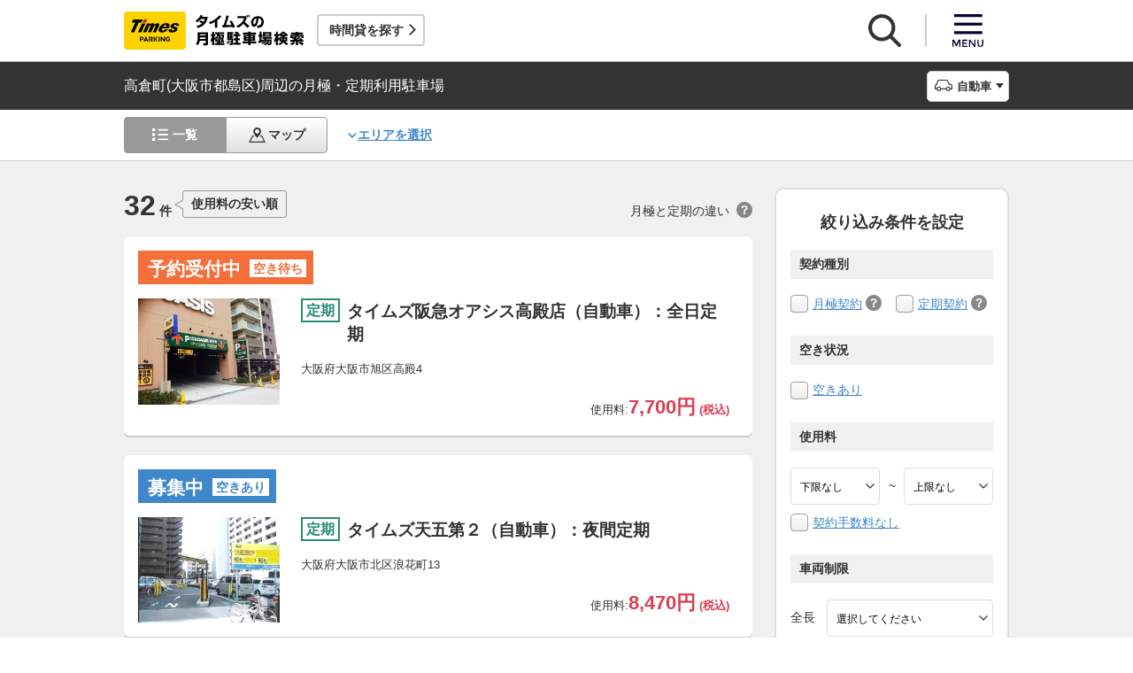

--- FILE ---
content_type: text/css
request_url: https://times-info.net/monthly/common/css/common.css?20250925
body_size: 37327
content:
@charset "UTF-8";abbr,address,article,aside,b,blockquote,body,caption,cite,code,dd,del,dfn,div,dl,dt,em,fieldset,figure,footer,form,h1,h2,h3,h4,h5,h6,header,html,i,iframe,img,ins,kbd,label,legend,li,nav,object,ol,p,pre,q,samp,section,small,span,strong,sub,sup,table,tbody,td,tfoot,th,thead,time,tr,ul,var{border:0;margin:0;outline:0;padding:0}nav,ul{list-style:none}blockquote,q{quotes:none}a{color:#3f87cb;margin:0;padding:0;vertical-align:baseline}img{vertical-align:bottom}table{border-collapse:collapse;border-spacing:0}*{-webkit-box-sizing:border-box;box-sizing:border-box;font-family:inherit;-webkit-font-feature-settings:"palt";font-feature-settings:"palt"}html{font-size:62.5%;line-height:1.5;position:relative}body{font-family:"メイリオ",Meiryo,Verdana,Arial,"ヒラギノ角ゴ Pro W3","Hiragino Kaku Gothic Pro","ＭＳ Ｐゴシック","MS PGothic",sans-serif;_font-family:"ＭＳ Ｐゴシック","MS P Gothic","Osaka",Verdana,Arial,sans-serif;color:#333;font-size:1.4rem;word-wrap:break-word}button{padding:0;border:none;cursor:pointer;outline:none}input[type=password],input[type=tel],input[type=text]{-webkit-appearance:none;-moz-appearance:none;appearance:none;background-color:#fff;border-radius:2px;border:1px solid #ddd;font-size:1.6rem;height:42px;outline:none;padding:10px;width:100%}input[type=password][disabled],input[type=tel][disabled],input[type=text][disabled]{background-color:#eee;border:1px solid #ddd}input[type=password][disabled]::-webkit-input-placeholder,input[type=tel][disabled]::-webkit-input-placeholder,input[type=text][disabled]::-webkit-input-placeholder{color:#b0b0b0}input[type=password][disabled]:-ms-placeholder,input[type=tel][disabled]:-ms-placeholder,input[type=text][disabled]:-ms-placeholder{color:#b0b0b0}input[type=password][disabled]::-moz-placeholder,input[type=tel][disabled]::-moz-placeholder,input[type=text][disabled]::-moz-placeholder{color:#b0b0b0}input[type=search],input[type=search]::-webkit-search-cancel-button,input[type=search]::-webkit-search-decoration{-webkit-appearance:none}input[type=date]{-webkit-appearance:none;-moz-appearance:none;appearance:none;background-color:#fff;border-radius:2px;border:1px solid #ddd;font-size:1.6rem;height:45px;outline:none;padding:12px 10px;width:100%}input[type=date]::-webkit-clear-button{-webkit-appearance:none;appearance:none}input[type=button]{-webkit-appearance:none}input[type=submit]{-webkit-appearance:none;-moz-appearance:none;appearance:none;border:none;color:#333;cursor:pointer;margin:0;outline:none;padding:0}select{-webkit-appearance:none;-moz-appearance:none;appearance:none;background-color:#fff;border-radius:2px;border:1px solid #ddd;font-size:1.6rem;height:42px;line-height:42px;outline:none;padding:0 34px 0 10px;width:100%;color:#000}select[disabled]{background-color:#eee;border:1px solid #ddd;cursor:not-allowed}@media (-ms-high-contrast:none),screen and (-ms-high-contrast:active){select:not(:target){padding-right:0;background-color:#fff;background-image:none}}textarea{-webkit-appearance:none;-moz-appearance:none;appearance:none;background-color:#fff;border-radius:2px;border:1px solid #ddd;font-size:1.6rem;height:200px;outline:none;padding:10px;resize:none;width:100%}i{font-style:normal}mark{background-color:transparent}html{overflow-y:scroll}a:hover{opacity:0.7}input[type=button],label,select{cursor:pointer}[v-cloak]{display:none}@media (max-width:767px){a:hover{opacity:1}}.l-header{background:#fff;border-bottom:1px solid #bbb;position:relative;z-index:801}.l-headerBody{margin:0 auto;position:relative;width:1000px}.l-headerHead{-webkit-box-align:center;-ms-flex-align:center;align-items:center;display:-webkit-box;display:-ms-flexbox;display:flex;-webkit-box-pack:justify;-ms-flex-pack:justify;justify-content:space-between}.l-headerHead_wrap{-webkit-box-align:center;-ms-flex-align:center;align-items:center;display:-webkit-box;display:-ms-flexbox;display:flex}.l-headerHead_log{margin-right:15px}.l-headerHead_title{display:-webkit-box;display:-ms-flexbox;display:flex}.l-headerHead_link.is-hide{display:none}.l-headerHead_anchor{-webkit-box-align:center;-ms-flex-align:center;align-items:center;border-radius:4px;border:2px solid #ccc;color:#333;display:-webkit-box;display:-ms-flexbox;display:flex;font-weight:bold;padding:6px 8px 5px 12px;text-decoration:none}.l-headerHead_anchor:after{background-image:url("/monthly/common/svg/common_ic086.svg");background-repeat:no-repeat;background-size:contain;content:"";height:15px;margin-left:6px;width:8px}.l-headerHead_nav{position:relative;display:-webkit-box;display:-ms-flexbox;display:flex;height:100%}.l-headerHead_nav:before{background:#ccc;bottom:0;content:"";display:block;height:37px;left:0;margin:auto;position:absolute;right:0;top:0;width:2px}.l-headerHead_nav.is-active:before{content:none}.l-headerHead_nav_btn{-webkit-box-align:center;-ms-flex-align:center;align-items:center;display:-webkit-box;display:-ms-flexbox;display:flex;padding:16px 29px}.l-headerHead_nav_btn.is-search.is-active{position:relative;z-index:9001}.l-headerHead_nav_btn.is-search.is-active:before{background-color:#f0f0f0;content:"";display:block;height:100%;left:0;position:absolute;top:0;width:100%}.l-headerHead_nav_btn.is-search.is-active:after{background-image:url("/monthly/common/svg/common_ic032.svg");background-repeat:no-repeat;background-size:contain;background-position:center;bottom:0;content:"";display:block;height:37px;left:0;margin:auto;position:absolute;top:0;width:100%}.l-headerHead_nav_btn.is-search.is-active:hover{opacity:1}@media (max-width:999px){.l-headerBody{padding-left:12px;padding-right:12px;width:auto}}@media (max-width:767px){.l-headerBody{padding:0 0 0 7px;width:auto}.l-headerHead_log{margin-right:10px}.l-headerHead_anchor{border:1px solid #ccc;font-size:1.1rem;padding:5px 3px 4px 7px}.l-headerHead_anchor:after{height:10px;width:5px}.l-headerHead_img{width:130px}.l-headerHead_nav{-webkit-box-align:center;-ms-flex-align:center;align-items:center}.l-headerHead_nav:before{height:50%;width:1px}.l-headerHead_nav_item:first-of-type{margin-right:0}.l-headerHead_nav_item:last-of-type{margin-left:0}.l-headerHead_nav_btn{padding:11px 18px}.l-headerHead_nav_btn.is-search.is-active:after{height:28px}.l-headerHead_nav_img{height:28px}.l-headerHead_nav_img.is-search{width:28px}.l-headerHead_nav_img.is-menu{width:26.5px}}@media (max-width:320px){.l-headerHead_anchor{font-size:1rem;line-height:1.2;padding:4px 5px 3px 7px}}.l-mainBody{margin:0 auto;padding-bottom:80px;padding-top:60px;width:1000px}.l-mainHead_title{font-size:2.4rem;margin-bottom:45px;text-align:center}.l-mainHead_text{font-size:1.3rem;line-height:2}.l-mainHead_subText{font-size:1.2rem;line-height:2}.l-main_titleBar{background:#333}.l-main_titleBar.is-fixed{position:fixed;top:0;width:100%;z-index:3}.l-main_titleBarBody{-webkit-box-align:stretch;-ms-flex-align:stretch;align-items:stretch;color:#fff;display:-webkit-box;display:-ms-flexbox;display:flex;-webkit-box-pack:justify;-ms-flex-pack:justify;justify-content:space-between;margin:0 auto;width:1000px}.l-main_titleBarHead_title{-webkit-box-align:center;-ms-flex-align:center;align-items:center;display:-webkit-box;display:-ms-flexbox;display:flex;font-size:1.6rem;font-weight:normal;padding-bottom:15px;padding-right:15px;padding-top:15px;width:100%}.l-main_titleBarHead_select{background:#333;color:#333;display:-webkit-box;display:-ms-flexbox;display:flex;-webkit-box-pack:end;-ms-flex-pack:end;justify-content:flex-end;position:relative;height:35px;margin:auto;font-size:1.3rem;font-weight:bold}.l-main_titleBarHead_btn{-webkit-box-align:center;-ms-flex-align:center;align-items:center;cursor:pointer;display:-webkit-box;display:-ms-flexbox;display:flex;padding:0px 0px 0px 33px;position:relative;width:93px;background:#ffffff;border-radius:5px;border:1px solid #CCCCCC;line-height:35px}.l-main_titleBarHead_btn:before{background-repeat:no-repeat;background-size:contain;bottom:0;content:"";display:block;left:8px;margin:auto;position:absolute;top:-1px}.l-main_titleBarHead_btn:after{background-image:url("/monthly/common/svg/common_ic087.svg");background-repeat:no-repeat;background-size:contain;bottom:0;content:"";display:block;height:6px;margin:auto;position:absolute;right:5px;top:0;width:9px}.l-main_titleBarHead_btn.is-car:before{background-image:url("/monthly/common/svg/common_ic023.svg");width:20px;height:13px}.l-main_titleBarHead_btn.is-bike:before{background-image:url("/monthly/common/svg/common_ic025.svg");width:21px;height:11px}.l-main_titleBarHead_btn.is-cycle:before{background-image:url("/monthly/common/svg/common_ic026.svg")}.l-main_titleBarHead_btn.is-active:after{-webkit-transform:rotate(180deg);-ms-transform:rotate(180deg);transform:rotate(180deg)}.l-main_titleBarHead_list{background:#fff;border:1px solid #ccc;-webkit-box-shadow:0px 3px 4px rgba(0,0,0,0.4);box-shadow:0px 3px 4px rgba(0,0,0,0.4);border-radius:5px;display:none;position:absolute;right:0;top:100%;width:110px;z-index:701;padding:5px}.l-main_titleBarHead_item{background:#fff}.l-main_titleBarHead_link{color:#333;display:block;padding:12px 16px 11px 40px;position:relative;text-decoration:none}.l-main_titleBarHead_link:before{background-repeat:no-repeat;background-size:contain;bottom:0;content:"";display:block;left:8px;margin:auto;position:absolute;top:0px}.l-main_titleBarHead_link.is-active{background:#d9effc;border-radius:5px}.l-main_titleBarHead_link.is-active:hover{cursor:default;opacity:1}.l-main_titleBarHead_link-car:before{background-image:url("/monthly/common/svg/common_ic023.svg");width:21px;height:13px}.l-main_titleBarHead_link-bike:before{background-image:url("/monthly/common/svg/common_ic025.svg");width:21px;height:11px}.l-main_switchBar{border-bottom:1px solid #ccc;background:#fff}.l-main_switchBar.is-fixed{position:fixed;top:0;width:100%;z-index:2}.l-main_switchBarBody{-webkit-box-align:center;-ms-flex-align:center;align-items:center;color:#fff;display:-webkit-box;display:-ms-flexbox;display:flex;margin:0 auto;padding-bottom:8px;padding-top:8px;width:1000px}.l-main_switchBarBody_box{display:-webkit-box;display:-ms-flexbox;display:flex}.l-main_switchBarHead_list{display:-webkit-box;display:-ms-flexbox;display:flex;width:230px}.l-main_switchBarHead_item{width:50%}.l-main_switchBarHead_link{-webkit-box-align:center;-ms-flex-align:center;align-items:center;border:1px solid #999;background:-webkit-gradient(linear,left bottom,left top,color-stop(2%,#e1e1e1),to(#ffffff));background:linear-gradient(to top,#e1e1e1 2%,#ffffff 100%);color:#333;display:-webkit-box;display:-ms-flexbox;display:flex;font-weight:bold;-webkit-box-pack:center;-ms-flex-pack:center;justify-content:center;padding:9px;position:relative;text-decoration:none}.l-main_switchBarHead_link:before{background-repeat:no-repeat;background-size:contain;content:"";display:block}.l-main_switchBarHead_link.is-active{background:#999;color:#fff}.l-main_switchBarHead_link-list{border-radius:4px 0 0 4px}.l-main_switchBarHead_link-list:before{background-image:url("/monthly/common/svg/common_ic015.svg");height:15px;margin-right:5px;width:18px}.l-main_switchBarHead_link-list.is-active:before{background-image:url("/monthly/common/svg/common_ic016.svg")}.l-main_switchBarHead_link-list.is-active:hover{cursor:default;opacity:1}.l-main_switchBarHead_link-map{border-radius:0 4px 4px 0}.l-main_switchBarHead_link-map:before{background-image:url("/monthly/common/svg/common_ic017.svg");height:18px;margin-right:3px;width:19px}.l-main_switchBarHead_link-map.is-active:before{background-image:url("/monthly/common/svg/common_ic018.svg")}.l-main_switchBarHead_link-map.is-active:hover{cursor:default;opacity:1}.l-main_switchBarHead_area{margin-left:24px}.l-main_switchBarHead_area.c-linkInPageMain_anchor{padding-left:10px}.l-main_switchBarHead_btn{background:#fff;border-radius:5px;border:1px solid #ccc;color:#333;font-size:1.4rem;height:38px;width:110px;margin-left:auto}.l-main_categorySearch{background:#333}.l-main_categorySearchBody{color:#fff;margin:0 auto;padding-bottom:60px;padding-top:56px;width:1000px}.l-main_categorySearchHead_title{font-size:2.4rem;margin-bottom:30px;text-align:center}.l-main_categorySearchMain_item{-webkit-box-align:center;-ms-flex-align:center;align-items:center;margin-bottom:30px;display:-webkit-box;display:-ms-flexbox;display:flex}.l-main_categorySearchMain_item:last-of-type{margin-bottom:0}.l-main_categorySearchMain_title{border-left:6px solid #ffd300;font-size:1.6rem;padding-left:10px;width:19%}.l-main_categorySearchMain_list{-webkit-box-align:center;-ms-flex-align:center;align-items:center;display:-webkit-box;display:-ms-flexbox;display:flex;width:81%}.l-main_categorySearchMain_items{margin-right:14px;font-size:1.3rem;width:9.25%}.l-main_categorySearchMain_items-large{width:132px}.l-main_categorySearchMain_link{background:#444;border:1px solid #888;border-radius:4px;color:#fff;display:block;text-align:center;text-decoration:none;padding-bottom:9px;padding-top:10px}@media (max-width:999px){.l-mainBody{padding-left:12px;padding-right:12px;width:auto}.l-main_titleBarBody{padding-left:12px;padding-right:12px;width:auto}.l-main_switchBarBody{padding-left:12px;padding-right:12px;width:auto}.l-main_categorySearchBody{padding-left:12px;padding-right:12px;width:auto}}@media (max-width:767px){.l-mainBody{padding:40px 12px}.l-mainHead_title{font-size:2rem;margin-bottom:14px}.l-main_titleBarBody{padding-left:0;padding-right:8px}.l-main_titleBarHead_title{font-size:1.3rem;padding-left:6px;padding-right:6px}.l-main_switchBar{-webkit-box-shadow:0 1px 10px rgba(0,0,0,0.3);box-shadow:0 1px 10px rgba(0,0,0,0.3)}.l-main_switchBarBody{padding:7px}.l-main_switchBarHead_list{width:130px}.l-main_switchBarHead_item{font-size:1.1rem}.l-main_switchBarHead_link{-webkit-box-orient:vertical;-webkit-box-direction:normal;-ms-flex-direction:column;flex-direction:column;height:42px;-webkit-box-pack:end;-ms-flex-pack:end;justify-content:flex-end;padding:4px 9px 2px}.l-main_switchBarHead_link-list:before{height:14px;margin-bottom:2px;margin-right:0;width:18px}.l-main_switchBarHead_link-map:before{margin-bottom:2px;margin-right:0;height:16px;width:18px}.l-main_switchBarHead_area{margin-left:14px}.l-main_categorySearchBody{padding:40px 12px}.l-main_categorySearchHead_title{font-size:2rem;margin-bottom:32px}.l-main_categorySearchMain_item{-ms-flex-wrap:wrap;flex-wrap:wrap}.l-main_categorySearchMain_title{border-left:5px solid #ffd300;font-size:1.5rem;line-height:1.1;margin-bottom:12px;padding-top:2px;padding-left:8px;width:100%}.l-main_categorySearchMain_list{-ms-flex-wrap:wrap;flex-wrap:wrap;width:100%}.l-main_categorySearchMain_items{font-size:1.1rem;margin-right:10px;width:calc((100% - 30px) / 4)}.l-main_categorySearchMain_items:nth-of-type(4n+4){margin-right:0}.l-main_categorySearchMain_items:nth-of-type(n+5){margin-top:10px}.l-main_categorySearchMain_items-large{width:calc((100% - 20px) / 3)}.l-main_categorySearchMain_items-large:nth-of-type(3n+3){margin-right:0}.l-main_categorySearchMain_items-large:nth-of-type(n+4){margin-top:10px}}@media (max-width:320px){.l-main_categorySearchMain_items-large{width:calc((100% - 20px) / 2)}.l-main_categorySearchMain_items-large:nth-of-type(n+3){margin-top:10px}}.l-footer_breadCrumbs{background:#fff;border-top:1px solid #ddd;border-bottom:1px solid #ddd}.l-footer_breadCrumbs_list{margin:0 auto;padding-bottom:13px;padding-top:13px;width:1000px}.l-footer_breadCrumbs_items{font-size:1.3rem;display:inline}.l-footer_breadCrumbs_items:first-child{padding-left:20px;position:relative}.l-footer_breadCrumbs_items:first-child:before{position:absolute;content:"";display:block;background-image:url("/common/responsive/svg/common_home.svg");background-repeat:no-repeat;background-size:contain;left:0;top:50%;-webkit-transform:translateY(-50%);-ms-transform:translateY(-50%);transform:translateY(-50%);width:15px;height:13px}.l-footer_breadCrumbs_items:nth-child(n+2){padding-left:26px;position:relative}.l-footer_breadCrumbs_items:nth-child(n+2):after{background-image:url("/monthly/common/svg/common_ic001.svg");background-repeat:no-repeat;background-size:contain;content:"";display:block;height:10px;left:9px;position:absolute;top:4px;width:10px}.l-footer_breadCrumbs_link{color:#333}.l-footerFoot{background:#000}.l-footerFoot_wrap{-webkit-box-align:center;-ms-flex-align:center;align-items:center;display:-webkit-box;display:-ms-flexbox;display:flex;-ms-flex-wrap:wrap;flex-wrap:wrap;-webkit-box-pack:justify;-ms-flex-pack:justify;justify-content:space-between;margin:0 auto;padding-bottom:18px;padding-top:18px;width:1000px}.l-footerFoot_list{display:-webkit-box;display:-ms-flexbox;display:flex;-ms-flex-wrap:wrap;flex-wrap:wrap;margin-right:10px}.l-footerFoot_item{-webkit-box-align:center;-ms-flex-align:center;align-items:center;display:-webkit-box;display:-ms-flexbox;display:flex}.l-footerFoot_item:after{background:#fff;content:"";display:block;height:11px;margin-left:3px;margin-right:8px;width:1px}.l-footerFoot_item:last-of-type:after{content:none}.l-footerFoot_link{color:#fff;font-size:1.2rem;text-decoration:none}.l-footerFoot_corp{margin-top:5px;margin-bottom:5px}.l-footerFoot_text{color:#fff;font-size:1.1rem}@media (max-width:999px){.l-footer_breadCrumbs_list{padding-left:12px;padding-right:12px;width:auto}.l-footerFoot_wrap{padding-left:12px;padding-right:12px;width:auto}.l-footerFoot_list{margin-top:5px;margin-bottom:5px}.l-footerFoot_corp{margin-top:5px;margin-bottom:5px}}@media (max-width:767px){.l-footer_breadCrumbs_list{padding:18px 12px}.l-footer_breadCrumbs_items{font-size:1.2rem}.l-footer_breadCrumbs_items:first-child{padding-left:18px}.l-footer_breadCrumbs_items:first-child:before{left:0;top:50%;-webkit-transform:translateY(-50%);-ms-transform:translateY(-50%);transform:translateY(-50%);width:14px;height:12px}.l-footer_breadCrumbs_items:nth-child(n+2){padding-left:18px}.l-footer_breadCrumbs_items:nth-child(n+2):after{height:7px;left:6px;top:5px;width:6px}.l-footerFoot_wrap{display:block;padding:0}.l-footerFoot_list{position:relative;margin:0}.l-footerFoot_list:after{background:#888;bottom:0;content:"";height:1px;position:absolute;width:100%}.l-footerFoot_item{border-bottom:1px solid #888;width:50%}.l-footerFoot_item:after{content:none}.l-footerFoot_item:nth-child(odd){border-right:1px solid #888}.l-footerFoot_link{display:block;font-size:1.3rem;padding:18px 10px;width:100%}.l-footerFoot_corp{margin-top:0;margin-bottom:0;padding:20px;text-align:center}.l-footerFoot_text{font-size:1.3rem}}.c-button{margin-top:30px}.c-button_type0,.c-button_type1,.c-button_type2{border:1px solid #3f87cb;border-radius:4px;display:block;font-weight:bold;margin-left:auto;margin-right:auto;padding-bottom:8px;padding-top:8px;position:relative;text-align:center;text-decoration:none;width:180px}.c-button_type1:after{background-image:url("/monthly/common/svg/common_ic057.svg");background-repeat:no-repeat;background-size:contain;bottom:0;content:"";display:block;height:12px;margin:auto;position:absolute;right:10px;top:0;width:12px}.c-button_type2:after{background-image:url("/monthly/common/svg/common_ic003.svg");background-repeat:no-repeat;background-size:contain;bottom:0;content:"";display:block;height:11px;margin:auto;position:absolute;right:10px;top:0;width:6px}.c-button_type3{background:#3f87cb;border-radius:4px;color:#fff;display:block;font-size:1.8rem;font-weight:bold;margin-left:auto;margin-right:auto;padding:14px;position:relative;text-align:center;text-decoration:none;width:340px}.c-button_type3:after{background-image:url("/monthly/common/svg/common_ic080.svg");background-repeat:no-repeat;background-size:contain;content:"";display:block;height:17px;margin:auto;top:0;bottom:0;right:15px;position:absolute;width:10px}@media (max-width:767px){.c-button_type1{margin-bottom:12px}.c-button_type2{margin-bottom:12px}.c-button_type3{font-size:1.5rem;width:73%}.c-button_type3:after{height:13px;width:8px}}.c-topScroll{text-align:right;width:1000px}.c-topScroll_link{color:#333;display:-webkit-inline-box;display:-ms-inline-flexbox;display:inline-flex;-webkit-box-align:center;-ms-flex-align:center;align-items:center;text-decoration:none}.c-topScroll_link:before{background:url("/monthly/common/svg/common_ic009.svg") no-repeat center center;background-size:contain;content:"";display:block;height:16px;margin-right:6px;width:14px}.c-topScroll_link:before,::-ms-backdrop:before{height:15px;width:15px}@media (max-width:999px){.c-topScroll{width:100%}}@media (max-width:767px){.c-topScroll{width:95%}}.c-toolTip{cursor:pointer;margin-left:4px;position:relative;top:-2px}.c-toolTip_txt{background:#fff;border-radius:10px;border:2px solid #3f87cb;bottom:40px;color:#000;display:none;font-size:1.4rem;font-weight:normal;padding:14px 10px;position:absolute;right:-155px;width:320px;z-index:2}.c-toolTip_txt:before{border:14px solid transparent;border-top:14px solid #fff;bottom:-27px;content:"";left:50%;margin-left:-17px;position:absolute;z-index:2}.c-toolTip_txt:after{border:16px solid transparent;border-top:16px solid #3f87cb;bottom:-32px;content:"";left:50%;margin-left:-19px;position:absolute;z-index:1}.c-toolTip_txt .c-toolTip_redtxt{font-weight:bold;color:#DC3F51}.c-toolTip img{height:18px;margin-left:4px;vertical-align:middle;width:18px}.c-toolTip_close{display:none}.c-toolTip_label{cursor:pointer;position:relative;top:-2px}.c-toolTip_txt.is-monthly{right:-140px;width:292px}.c-toolTip_txt.is-regular{right:-18px}.c-toolTip_txt.is-regular:before{left:294px}.c-toolTip_txt.is-regular:after{left:294px}.c-toolTip_label img{height:18px;vertical-align:middle;width:18px}@media (max-width:767px){.c-toolTip{position:relative;top:0}.c-toolTip_txt{background:#fff;border-radius:10px;border:2px solid #3f87cb;bottom:auto;display:none;font-size:1.3rem;font-weight:normal;left:41px;padding:14px 10px;position:absolute;right:auto;top:-15px;width:160px}.c-toolTip_txt:before{border:12px solid transparent;border-top:12px solid #fff;bottom:auto;left:-6px;top:9px;-webkit-transform:rotate(90deg);-ms-transform:rotate(90deg);transform:rotate(90deg)}.c-toolTip_txt:after{border:14px solid transparent;border-top:14px solid #3f87cb;bottom:auto;left:-9px;top:7px;-webkit-transform:rotate(90deg);-ms-transform:rotate(90deg);transform:rotate(90deg)}.c-toolTip_txt.is-left{left:auto;right:34px}.c-toolTip_txt.is-left:before{left:auto;right:-24px;-webkit-transform:rotate(-90deg);-ms-transform:rotate(-90deg);transform:rotate(-90deg)}.c-toolTip_txt.is-left:after{left:auto;right:-29px;-webkit-transform:rotate(-90deg);-ms-transform:rotate(-90deg);transform:rotate(-90deg)}.c-toolTip img{height:20px;margin-left:9px;vertical-align:top;width:20px}.c-toolTip_label{position:relative;top:0}.c-toolTip_txt.is-monthly{right:auto;width:160px}.c-toolTip_label img{height:20px;margin-left:9px;vertical-align:top;width:20px}}@media (max-width:320px){.c-toolTip_txt{width:130px}}.c-suggest_bukName{font-size:1.3rem;position:relative}.c-suggest_bukName:before{background-image:url("/monthly/common/svg/common_ic034.svg");background-repeat:no-repeat;background-size:contain;bottom:0;content:"";display:block;height:17px;left:-21px;margin-right:10px;margin:auto;position:absolute;top:0;width:17px}.c-suggest_addressName{font-size:1.3rem;position:relative}.c-suggest_addressName:before{background-image:url("/monthly/common/svg/common_ic033.svg");background-repeat:no-repeat;background-size:contain;bottom:0;content:"";display:block;height:17px;left:-21px;margin-right:10px;margin:auto;top:0;position:absolute;width:13px}.c-suggest_stationName{font-size:1.3rem;position:relative}.c-suggest_stationName:before{background-image:url("/monthly/common/svg/common_ic035.svg");background-repeat:no-repeat;background-size:contain;bottom:0;content:"";display:block;height:19px;left:-21px;margin-right:10px;margin:auto;top:0;position:absolute;width:15px}.c-suggest_prefectures{color:#888;font-size:1.1rem}.c-suggest_emptyMessage{padding:21px 20px}.c-suggest_emptyMessage_title{font-weight:bold;font-size:1.5rem;margin-bottom:6px}@media (max-width:767px){.c-suggest_emptyMessage{padding:25px 19px}.c-suggest_emptyMessage_text{line-height:1.8}}.c-mapIcon{cursor:pointer;position:relative}.c-mapIcon_default{left:0;position:absolute;top:0}.c-mapIcon_new{left:-3px;position:absolute;right:0;top:-4px}.c-mapIcon_campaign{left:0;margin-left:auto;margin-right:auto;right:0;top:34px;position:absolute}.c-mapIcon_focus{position:absolute;top:0}.searchResultMap-map div[style*="width: 46px;"]{overflow:visible!important}.searchResultMap-map div[style*="width: 75px;"]{overflow:visible!important}.searchResultMap-map div[style*="width: 37px;"]{overflow:visible!important}.searchResultMap-map div[style*="width: 37px;"] .c-mapIcon_new{left:-2px;top:-3px}.searchResultMap-map div[style*="width: 37px;"] .c-mapIcon_campaign{top:28px;position:absolute}.c-reserveStatus{-webkit-box-align:center;-ms-flex-align:center;align-items:center;color:#fff;display:-webkit-inline-box;display:-ms-inline-flexbox;display:inline-flex;font-size:2.1rem;font-weight:bold;line-height:1.1;padding:7px 8px 6px 11px}.c-reserveStatus span{display:-webkit-box;display:-ms-flexbox;display:flex}.c-reserveStatus span:first-of-type{padding-top:2px}.c-reserveStatus span:last-of-type{background:#fff;font-size:1.4rem;margin-left:10px;padding:3px 4px 2px 4px}.c-reserveStatus.is-offering{background:#3f87cb}.c-reserveStatus.is-offering span:last-of-type{color:#3f87cb}.c-reserveStatus.is-accepting{background:#f46f3a}.c-reserveStatus.is-accepting span:last-of-type{color:#f46f3a}.c-reserveStatus.is-contact{background:#888}.c-reserveStatus.is-contact span:last-of-type{color:#333}.c-reserveStatus.is-disabled{background:#ccc;color:#888}.c-reserveStatus.is-disabled span:last-of-type{color:#333}@media (max-width:767px){.c-reserveStatus{font-size:1.7rem}.c-reserveStatus span:first-of-type{padding-top:0}}.c-table{table-layout:fixed}.c-table_row{border:1px solid #ddd}.c-table_head{background:#f0f0f0;padding:9px 15px;text-align:left}.c-table_data{padding:9px 15px;border-left:none}.c-table_data small{display:block;font-size:1.2rem;margin-top:4px;line-height:1.5}.c-table_data.is-strong{color:#e60012;font-weight:bold;line-height:1.1}.c-table_data.is-strong span:first-of-type{font-size:2rem}.c-table_data.is-strong span:last-of-type{font-size:1.4rem}.c-table_data_text{margin-right:30px}.c-table_data_link-small{font-size:1.4rem}.c-table-w740{width:740px}.c-table.is-2col .c-table_head{width:200px}.c-table.is-2col .c-table_data{width:auto}.c-table.is-4col .c-table_head{width:200px}.c-table.is-4col .c-table_data{width:300px}@media (max-width:767px){.c-table{width:100%;border:1px solid #ddd}.c-table_row{display:-webkit-box;display:-ms-flexbox;display:flex;-ms-flex-wrap:wrap;flex-wrap:wrap}.c-table_head{display:block;padding:7px 0 7px 7px;width:100%}.c-table_data{display:block;padding:12px 7px;width:100%}.c-table_data small{margin-top:5px}.c-table_data.is-strong span{font-size:2rem}.c-table_data_text{display:block;margin-bottom:2px;margin-right:0}.c-table_data_text:last-of-type{margin-bottom:0}.c-table.is-2col .c-table_head{width:100%}.c-table.is-2col .c-table_data{width:100%}.c-table.is-4col .c-table_head{width:100%}.c-table.is-4col .c-table_data{width:100%}}.c-title_type1{font-size:2.4rem;margin-bottom:45px;text-align:center}.c-title_type2{border-bottom:5px solid #ddd;font-size:2.1rem;margin-bottom:20px;padding-bottom:4px;position:relative}.c-title_type2:after{background:#3f87cb;bottom:-5px;content:"";height:5px;left:0;position:absolute;width:80px}.c-title_type3{font-size:1.8rem;margin-bottom:18px;padding-left:17px;position:relative}.c-title_type3:before{background:#ffd300;content:"";display:block;height:22px;left:0;position:absolute;top:1px;width:5px}@media (max-width:767px){.c-title_type1{font-size:2rem;margin-bottom:14px}.c-title_type2{font-size:1.7rem;padding-bottom:4px}.c-title_type3{font-size:1.5rem;margin-bottom:16px;padding-left:13px}.c-title_type3:before{height:16px}}.c-tabPanel{border-bottom:6px solid #ccc}.c-tabPanel_list{display:-webkit-box;display:-ms-flexbox;display:flex;margin:0 auto;width:1000px}.c-tabPanel_item{border-right:1px solid #bbb;width:50%}.c-tabPanel_item:last-of-type{border-right:none}.c-tabPanel_link{color:#333;display:block;font-size:2rem;font-weight:bold;padding-top:22px;padding-bottom:18px;text-align:center;text-decoration:none}.c-tabPanel_link.is-active{color:#3f87cb;cursor:default;position:relative}.c-tabPanel_link.is-active:hover{opacity:1}.c-tabPanel_link.is-active:before{background:#3f87cb;content:"";display:block;left:0;height:6px;position:absolute;bottom:-6px;width:100%}.c-tabPanel_link.is-active:after{border:10px solid transparent;border-top:10px solid #3f87cb;bottom:-26px;content:"";display:block;left:0;margin:auto;position:absolute;right:0;width:0}@media (max-width:999px){.c-tabPanel_list{width:auto}}@media (max-width:767px){.c-tabPanel{border-bottom:5px solid #ddd}.c-tabPanel_link{font-size:1.5rem;padding-top:16px;padding-bottom:13px}.c-tabPanel_link.is-active:before{height:5px;bottom:-5px}.c-tabPanel_link.is-active:after{border:7px solid transparent;border-top:7px solid #3f87cb;bottom:-19px}}.c-internalLinkMain{background:#f0f0f0;margin-bottom:40px}.c-internalLinkMain_list{display:-webkit-box;display:-ms-flexbox;display:flex;-ms-flex-wrap:wrap;flex-wrap:wrap;padding:18px 20px}.c-internalLinkMain_items{margin-top:7px;margin-bottom:7px;width:96px}.c-internalLinkMain_anchor{font-weight:bold;padding-left:14px;position:relative}.c-internalLinkMain_anchor:before{background-image:url("/monthly/common/svg/common_ic003.svg");background-repeat:no-repeat;background-size:contain;bottom:0;content:"";display:block;height:12px;margin:auto;position:absolute;left:0;top:0;-webkit-transform:rotate(90deg);-ms-transform:rotate(90deg);transform:rotate(90deg);width:6px}.c-internalLinkFoot{text-align:center}.c-internalLinkFoot_btn{display:none;font-weight:bold;margin-bottom:13px;padding-left:17px;position:relative;text-decoration:none}.c-internalLinkFoot_btn:before{background-image:url("/monthly/common/svg/common_ic057.svg");background-repeat:no-repeat;background-size:contain;bottom:0;content:"";display:block;height:12px;margin:auto;position:absolute;left:0;top:0;width:12px}@media (max-width:767px){.c-internalLinkMain_list{padding:13px 15px}.c-internalLinkMain_items{width:25%}.c-internalLinkMain_items.is-showHide:nth-of-type(n+9){display:none}.c-internalLinkFoot_btn{display:inline-block}}@media (max-width:320px){.c-internalLinkMain_list{padding:10px 12px}.c-internalLinkMain_anchor{font-size:1.2rem}}.c-tileBtn{margin-top:-12px}.c-tileBtn:after{clear:both;content:"";display:block}.c-tileBtn_item{float:left;margin-top:12px;margin-right:12px}.c-tileBtn_item:last-of-type{margin-right:0}.c-tileBtn_link{border-radius:4px;border:1px solid #ccc;-webkit-box-shadow:0 2px 0 rgba(170,170,170,0.5);box-shadow:0 2px 0 rgba(170,170,170,0.5);color:#333;display:block;font-size:1.3rem;padding:13px 14px;text-decoration:none}@media (max-width:767px){.c-tileBtn_link{font-size:1.2rem}}.c-linkInPageMain{margin-bottom:30px;margin-top:20px}.c-linkInPageMain_list:after{clear:both;content:"";display:block}.c-linkInPageMain_items{float:left;margin-right:50px;margin-top:10px;margin-bottom:10px}.c-linkInPageMain_items:last-of-type{margin-right:0}.c-linkInPageMain_anchor{font-weight:bold;padding-left:14px;position:relative}.c-linkInPageMain_anchor:before{background-image:url("/monthly/common/svg/common_ic003.svg");background-repeat:no-repeat;background-size:contain;bottom:0;content:"";display:block;height:12px;margin:auto;position:absolute;left:0;top:0;-webkit-transform:rotate(90deg);-ms-transform:rotate(90deg);transform:rotate(90deg);width:6px}@media (max-width:767px){.c-linkInPageMain_items{margin-right:33px}}.slick-slider{position:relative;display:block;-webkit-box-sizing:border-box;box-sizing:border-box;-webkit-touch-callout:none;-webkit-user-select:none;-moz-user-select:none;-ms-user-select:none;user-select:none;-ms-touch-action:pan-y;touch-action:pan-y;-webkit-tap-highlight-color:transparent}.slick-list{position:relative;overflow:hidden;display:block;margin:0;padding:0}.slick-list:focus{outline:none}.slick-list.dragging{cursor:pointer;cursor:hand}.slick-slider .slick-list,.slick-slider .slick-track{-webkit-transform:translate3d(0,0,0);-ms-transform:translate3d(0,0,0);transform:translate3d(0,0,0)}.slick-track{position:relative;left:0;top:0;display:-webkit-box;display:-ms-flexbox;display:flex}.slick-track:after,.slick-track:before{content:"";display:table}.slick-track:after{clear:both}.slick-loading .slick-track{visibility:hidden}.slick-slide{min-height:1px;display:none}[dir=rtl] .slick-slide{float:right}.slick-slide img{display:block}.slick-slide.slick-loading img{display:none}.slick-slide.dragging img{pointer-events:none}.slick-initialized .slick-slide{display:block}.slick-loading .slick-slide{visibility:hidden}.slick-vertical .slick-slide{display:block;height:auto;border:1px solid transparent}.slick-arrow.slick-hidden{display:none}.slick-list{padding-bottom:2px;height:auto!important}.slide-arrow{position:absolute;top:0;bottom:0;margin:auto 0;cursor:pointer}.prev-arrow{-webkit-transform:rotate(180deg);-ms-transform:rotate(180deg);transform:rotate(180deg);left:-20px}.next-arrow{right:-20px}.slick-disabled{cursor:default;opacity:0}@media (max-width:767px){.slide-arrow{height:100%;padding-left:10px;width:20px}.prev-arrow{left:-12px}.next-arrow{right:-12px}}.slick-loading .slick-list{background:#fff url("/monthly/common/svg/common_ic058.svg") center center no-repeat}@font-face{font-family:"slick";src:url("./fonts/slick.eot");src:url("./fonts/slick.eot?#iefix") format("embedded-opentype"),url("./fonts/slick.woff") format("woff"),url("./fonts/slick.ttf") format("truetype"),url("./fonts/slick.svg#slick") format("svg");font-weight:normal;font-style:normal}.slick-next,.slick-prev{position:absolute;display:block;height:20px;width:20px;line-height:0px;font-size:0px;cursor:pointer;background:transparent;color:transparent;top:50%;-webkit-transform:translate(0,-50%);-ms-transform:translate(0,-50%);transform:translate(0,-50%);padding:0;border:none;outline:none}.slick-next:focus,.slick-next:hover,.slick-prev:focus,.slick-prev:hover{outline:none;background:transparent;color:transparent}.slick-next:focus:before,.slick-next:hover:before,.slick-prev:focus:before,.slick-prev:hover:before{opacity:1}.slick-next.slick-disabled:before,.slick-prev.slick-disabled:before{opacity:0.25}.slick-next:before,.slick-prev:before{font-family:"slick";font-size:2rem;line-height:1;color:white;opacity:0.75;-webkit-font-smoothing:antialiased;-moz-osx-font-smoothing:grayscale}.slick-prev{left:-25px}[dir=rtl] .slick-prev{left:auto;right:-25px}.slick-prev:before{content:"←"}[dir=rtl] .slick-prev:before{content:"→"}.slick-next{right:-25px}[dir=rtl] .slick-next{left:-25px;right:auto}.slick-next:before{content:"→"}[dir=rtl] .slick-next:before{content:"←"}.slick-dotted.slick-slider{margin-bottom:30px}.slick-dots{position:absolute;bottom:-25px;list-style:none;display:block;text-align:center;padding:0;margin:0;width:100%}.slick-dots li{position:relative;display:inline-block;height:20px;width:20px;margin:0 5px;padding:0;cursor:pointer}.slick-dots li button{border:0;background:transparent;display:block;height:20px;width:20px;outline:none;line-height:0px;font-size:0px;color:transparent;padding:5px;cursor:pointer}.slick-dots li button:focus,.slick-dots li button:hover{outline:none}.slick-dots li button:focus:before,.slick-dots li button:hover:before{opacity:1}.slick-dots li button:before{position:absolute;top:0;left:0;content:"•";width:20px;height:20px;font-family:"slick";font-size:6px;line-height:20px;text-align:center;color:black;opacity:0.25;-webkit-font-smoothing:antialiased;-moz-osx-font-smoothing:grayscale}.slick-dots li.slick-active button:before{color:black;opacity:0.75}.has-warning .twitter-typeahead .tt-hint,.has-warning .twitter-typeahead .tt-input{border-color:#8a6d3b;-webkit-box-shadow:inset 0 1px 1px rgba(0,0,0,0.075);box-shadow:inset 0 1px 1px rgba(0,0,0,0.075)}.has-warning .twitter-typeahead .tt-hint:focus,.has-warning .twitter-typeahead .tt-input:focus{border-color:#66512c;-webkit-box-shadow:inset 0 1px 1px rgba(0,0,0,0.075),0 0 6px #c0a16b;box-shadow:inset 0 1px 1px rgba(0,0,0,0.075),0 0 6px #c0a16b}.has-error .twitter-typeahead .tt-hint,.has-error .twitter-typeahead .tt-input{border-color:#a94442;-webkit-box-shadow:inset 0 1px 1px rgba(0,0,0,0.075);box-shadow:inset 0 1px 1px rgba(0,0,0,0.075)}.has-error .twitter-typeahead .tt-hint:focus,.has-error .twitter-typeahead .tt-input:focus{border-color:#843534;-webkit-box-shadow:inset 0 1px 1px rgba(0,0,0,0.075),0 0 6px #ce8483;box-shadow:inset 0 1px 1px rgba(0,0,0,0.075),0 0 6px #ce8483}.has-success .twitter-typeahead .tt-hint,.has-success .twitter-typeahead .tt-input{border-color:#3c763d;-webkit-box-shadow:inset 0 1px 1px rgba(0,0,0,0.075);box-shadow:inset 0 1px 1px rgba(0,0,0,0.075)}.has-success .twitter-typeahead .tt-hint:focus,.has-success .twitter-typeahead .tt-input:focus{border-color:#2b542c;-webkit-box-shadow:inset 0 1px 1px rgba(0,0,0,0.075),0 0 6px #67b168;box-shadow:inset 0 1px 1px rgba(0,0,0,0.075),0 0 6px #67b168}.input-group .twitter-typeahead:first-child .tt-hint,.input-group .twitter-typeahead:first-child .tt-input{border-bottom-left-radius:4px;border-top-left-radius:4px;width:100%}.input-group .twitter-typeahead:last-child .tt-hint,.input-group .twitter-typeahead:last-child .tt-input{border-bottom-right-radius:4px;border-top-right-radius:4px;width:100%}.input-group.input-group-sm .twitter-typeahead .tt-hint,.input-group.input-group-sm .twitter-typeahead .tt-input{height:30px;padding:5px 10px;font-size:1.2rem;line-height:1.5;border-radius:3px}select.input-group.input-group-sm .twitter-typeahead .tt-hint,select.input-group.input-group-sm .twitter-typeahead .tt-input{height:30px;line-height:30px}select[multiple].input-group.input-group-sm .twitter-typeahead .tt-hint,select[multiple].input-group.input-group-sm .twitter-typeahead .tt-input,textarea.input-group.input-group-sm .twitter-typeahead .tt-hint,textarea.input-group.input-group-sm .twitter-typeahead .tt-input{height:auto}.input-group.input-group-sm .twitter-typeahead:not(:first-child):not(:last-child) .tt-hint,.input-group.input-group-sm .twitter-typeahead:not(:first-child):not(:last-child) .tt-input{border-radius:0}.input-group.input-group-sm .twitter-typeahead:first-child .tt-hint,.input-group.input-group-sm .twitter-typeahead:first-child .tt-input{border-bottom-left-radius:3px;border-top-left-radius:3px;border-bottom-right-radius:0;border-top-right-radius:0}.input-group.input-group-sm .twitter-typeahead:last-child .tt-hint,.input-group.input-group-sm .twitter-typeahead:last-child .tt-input{border-bottom-left-radius:0;border-top-left-radius:0;border-bottom-right-radius:3px;border-top-right-radius:3px}.input-group.input-group-lg .twitter-typeahead .tt-hint,.input-group.input-group-lg .twitter-typeahead .tt-input{height:46px;padding:10px 16px;font-size:1.8rem;line-height:1.33;border-radius:6px}select.input-group.input-group-lg .twitter-typeahead .tt-hint,select.input-group.input-group-lg .twitter-typeahead .tt-input{height:46px;line-height:46px}select[multiple].input-group.input-group-lg .twitter-typeahead .tt-hint,select[multiple].input-group.input-group-lg .twitter-typeahead .tt-input,textarea.input-group.input-group-lg .twitter-typeahead .tt-hint,textarea.input-group.input-group-lg .twitter-typeahead .tt-input{height:auto}.input-group.input-group-lg .twitter-typeahead:not(:first-child):not(:last-child) .tt-hint,.input-group.input-group-lg .twitter-typeahead:not(:first-child):not(:last-child) .tt-input{border-radius:0}.input-group.input-group-lg .twitter-typeahead:first-child .tt-hint,.input-group.input-group-lg .twitter-typeahead:first-child .tt-input{border-bottom-left-radius:6px;border-top-left-radius:6px;border-bottom-right-radius:0;border-top-right-radius:0}.input-group.input-group-lg .twitter-typeahead:last-child .tt-hint,.input-group.input-group-lg .twitter-typeahead:last-child .tt-input{border-bottom-left-radius:0;border-top-left-radius:0;border-bottom-right-radius:6px;border-top-right-radius:6px}.twitter-typeahead{width:100%}.input-group .twitter-typeahead{display:table-cell!important}.twitter-typeahead .tt-hint{color:#999999}.twitter-typeahead .tt-input[disabled],.twitter-typeahead .tt-input[readonly],fieldset[disabled] .twitter-typeahead .tt-input{cursor:not-allowed;background-color:#eeeeee!important}.tt-dropdown-menu,.tt-menu{position:absolute;top:100%;left:0;min-width:160px;width:100%;margin:0;list-style:none;font-size:1.4rem;background-color:#fff;border:2px solid #bbb;border-radius:4px;background-clip:padding-box}.tt-dropdown-menu .tt-suggestion,.tt-menu .tt-suggestion{-webkit-box-sizing:border-box;box-sizing:border-box;border-bottom:1px solid #ccc;clear:both;color:#333;display:block;font-weight:normal;height:auto;line-height:1.42857143;padding:7px 10px 7px 33px;width:100%}.tt-dropdown-menu .tt-suggestion:last-of-type,.tt-menu .tt-suggestion:last-of-type{border-bottom:none}.tt-dropdown-menu .tt-suggestion.tt-cursor,.tt-dropdown-menu .tt-suggestion:hover,.tt-menu .tt-suggestion.tt-cursor,.tt-menu .tt-suggestion:hover{cursor:pointer;text-decoration:none;outline:0;background-color:#e3e3e3;color:#262626}.tt-dropdown-menu .tt-suggestion.tt-cursor a,.tt-dropdown-menu .tt-suggestion:hover a,.tt-menu .tt-suggestion.tt-cursor a,.tt-menu .tt-suggestion:hover a{color:#262626}.tt-dropdown-menu .tt-suggestion p,.tt-menu .tt-suggestion p{margin:0}.suggestStation{background:url("/common/images/common_ic033.svg") no-repeat;background-size:12px 14px;background-position:3% 50%}.suggestAddress{background:url("/common/images/common_ic034.svg") no-repeat;background-size:12px 12px;background-position:3% 50%}.suggestFacility{background:url("/common/images/common_ic035.svg") no-repeat;background-size:12px 14px;background-position:3% 50%}.suggestCarPark{background:url("/common/images/common_ic036.svg") no-repeat;background-size:12px 14px;background-position:3% 50%}.info-suggestion-footer{background:url("/common/images/common_ic001.svg") no-repeat;background-position:left center;background-size:6px 13px;padding-left:10px}.suggestion-footer-link{background:#f3f0e6;padding:10px;text-align:center}@media (max-width:767px){.tt-dropdown-menu .tt-suggestion,.tt-menu .tt-suggestion{font-size:1.3rem;padding:11px 5px 10px 36px}}.fixedsticky{position:-moz-sticky;position:-ms-sticky;position:-o-sticky;position:sticky}.fixed-supported .fixedsticky-off,.fixedsticky-withoutfixedfixed .fixedsticky-off{position:static}.fixed-supported .fixedsticky-on,.fixedsticky-withoutfixedfixed .fixedsticky-on{position:fixed}.fixedsticky-dummy{display:none}.fixedsticky-on+.fixedsticky-dummy{display:block}.p-searchModal{background:#f0f0f0;display:none;left:0;padding:20px 12px 14px;position:absolute;top:100%;width:100%;z-index:901}.p-searchModalMain{margin:auto;position:relative;width:100%;max-width:520px}.p-searchModalMain:after{background-image:url("/monthly/common/svg/common_ic012.svg");background-repeat:no-repeat;background-size:contain;bottom:0;content:"";display:block;height:26px;left:15px;margin:auto;position:absolute;top:0;width:26px}.p-searchModalFoot{margin-top:20px;margin-bottom:8px;text-align:center}.p-searchModalFoot_link{font-weight:bold;position:relative;padding-left:22px}.p-searchModalFoot_link:before{background-image:url("/monthly/common/svg/common_ic029.svg");background-repeat:no-repeat;background-size:contain;bottom:0;content:"";display:inline-block;height:17px;left:0;margin:auto;padding-left:22px;position:absolute;top:0;width:17px}.p-searchModalMain_input{-webkit-appearance:none;-moz-appearance:none;appearance:none;background:#fff;border-radius:5px;border:2px solid #3f87cb;-webkit-box-shadow:0 2px 0 rgba(153,153,135,0.5);box-shadow:0 2px 0 rgba(153,153,135,0.5);font-size:1.5rem;outline:none;padding:14px 15px 14px 46px;width:100%}.p-searchModalMain_input::-webkit-input-placeholder{color:#999}.p-searchModalMain_input::-moz-placeholder{color:#999}.p-searchModalMain_input:-ms-input-placeholder{color:#999}.p-searchModalMain_input::-ms-input-placeholder{color:#999}.p-searchModalMain_input::placeholder{color:#999}.p-searchModalMain_input:-ms-input-placeholder{color:#999}.p-searchModalMain_input::-ms-input-placeholder{color:#999}.p-searchModalMain_input::-ms-clear{visibility:hidden}.p-searchModal.is-overlay{background:rgba(0,0,0,0.4);display:block;height:100vh;left:0;position:fixed;top:0;width:100%;z-index:751}@media (max-width:999px){.p-searchModalMain{width:100%}}@media (max-width:767px){.p-searchModal{left:0;width:100%}}.p-merit{background-color:#f0f0f0}.p-merit.top{border-top:solid 1px #ddd;background:none}.p-meritBody{margin:0 auto;padding-bottom:68px;padding-top:56px;width:1000px}.p-meritHead_title{font-size:2.4rem;margin-bottom:30px;text-align:center}.p-meritMain{display:-webkit-box;display:-ms-flexbox;display:flex;-webkit-box-pack:justify;-ms-flex-pack:justify;justify-content:space-between}.p-meritMain_item{position:relative;width:30%}.p-meritMain_img{width:100%;max-width:100%;margin-bottom:23px}.p-meritMain_title{border-left:6px solid #ffd300;letter-spacing:-0.6px;font-size:1.6rem;padding-left:10px;margin-bottom:20px}.p-meritMain_lead{font-size:1.3rem;line-height:1.6;margin-bottom:20px}.p-meritMain_link{border:1px solid #3f87cb;border-radius:4px;font-weight:bold;display:block;margin-left:auto;margin-right:auto;padding-bottom:8px;padding-top:8px;position:relative;text-align:center;text-decoration:none;width:180px}.p-meritMain_link:after{background-image:url("/monthly/common/svg/common_ic003.svg");background-repeat:no-repeat;background-size:contain;bottom:0;content:"";display:block;height:11px;margin:auto;position:absolute;right:10px;top:0;width:6px}.p-meritFoot{margin:auto;text-align:center;width:1000px}.p-meritFoot_link{display:none}@media (max-width:999px){.p-meritBody{padding-left:12px;padding-right:12px;width:auto}.p-meritFoot{width:auto}}@media (max-width:767px){.p-meritBody{padding:40px 12px 20px}.p-meritHead_title{font-size:2rem;margin-bottom:32px}.p-meritHead_title span:first-of-type{font-size:1.5rem;display:block;margin-bottom:2px}.p-meritMain{-ms-flex-wrap:wrap;flex-wrap:wrap}.p-meritMain_item{margin-bottom:40px;width:100%}.p-meritMain_item:last-of-type{margin-bottom:0}.p-meritMain_img{margin-bottom:12px}.p-meritMain_title{border-left:5px solid #ffd300;font-size:1.5rem;line-height:1.1;margin-bottom:15px;padding-top:2px;padding-left:8px}.p-meritMain_lead{line-height:1.8;margin-bottom:14px}.p-meritMain_link{font-size:1.3rem}.p-meritMain_link:after{height:13px;width:8px}.p-meritFoot_text{font-size:1.5rem}.p-meritFoot_link{display:block;margin-top:50px;text-align:right}.p-meritFoot_anchor{-webkit-box-align:center;-ms-flex-align:center;align-items:center;color:#333;display:-webkit-inline-box;display:-ms-inline-flexbox;display:inline-flex;font-weight:bold;text-decoration:none}.p-meritFoot_anchor:before{background-image:url("/monthly/common/svg/common_ic009.svg");background-repeat:no-repeat;background-size:contain;content:"";display:block;margin-right:5px;height:18px;width:18px}}.p-menuModal{-webkit-overflow-scrolling:touch;background:rgba(0,0,0,0.6);display:none;left:0;overflow-y:scroll;position:absolute;top:0;width:100%}.p-menuModalBody{background:#fff;margin:auto;position:relative;width:1000px}.p-menuModalHead_btn{background:#363636;display:block;text-align:right}.p-menuModalHead_close{-webkit-box-sizing:content-box;box-sizing:content-box;cursor:pointer;height:37px;padding:17px 28px}.p-menuModalHead_close:hover{opacity:0.7}.p-menuModalHead_list{background:#fff;border-bottom:6px solid #ccc;display:-webkit-box;display:-ms-flexbox;display:flex;position:relative}.p-menuModalHead_item{border-right:1px solid #bbb;width:50%}.p-menuModalHead_item:last-of-type{border-right:none}.p-menuModalHead_link{color:#333;display:block;font-size:2rem;font-weight:bold;padding-top:22px;padding-bottom:18px;text-align:center;text-decoration:none}.p-menuModalHead_link.is-lending.is-active{cursor:default;background:#ffd300}.p-menuModalHead_link.is-monthly.is-active{cursor:default;background:#3f87cb;color:#fff}.p-menuModalHead_link.is-active:hover{opacity:1}.p-menuModalHead_link.is-lending.is-active:before{background:#ffd300;bottom:-6px;content:"";display:block;height:6px;left:0;position:absolute;width:100%}.p-menuModalHead_link.is-monthly.is-active:before{background:#3f87cb;bottom:-6px;content:"";display:block;height:6px;left:0;position:absolute;width:100%}.p-menuModalMain01{display:none;padding:20px 32px}.p-menuModalMain01_title{-webkit-box-align:center;-ms-flex-align:center;align-items:center;background:#f3f0e6;display:-webkit-box;display:-ms-flexbox;display:flex;font-size:1.3rem;font-weight:bold;padding-bottom:11px;padding-top:11px;position:relative}.p-menuModalMain01_title:before{background:#ffd300;content:"";display:block;height:20px;margin-right:10px;width:6px}.p-menuModalMain01_anchor{-webkit-box-align:center;-ms-flex-align:center;align-items:center;color:#333;display:-webkit-box;display:-ms-flexbox;display:flex;height:100%;-webkit-box-pack:justify;-ms-flex-pack:justify;justify-content:space-between;left:0;padding-left:16px;padding-right:15px;position:absolute;text-decoration:none;top:0;width:100%}.p-menuModalMain01_anchor:after{background-image:url("/monthly/common/svg/common_ic086.svg");background-repeat:no-repeat;background-size:contain;bottom:0;content:"";display:block;height:14px;width:8px}.p-menuModalMain01_anchor:hover{background:rgba(255,255,255,0.3)}.p-menuModalMain01_item{border-bottom:1px solid #ddd;position:relative}.p-menuModalMain01_item:after{background-image:url("/monthly/common/svg/common_ic086.svg");background-repeat:no-repeat;background-size:contain;bottom:0;content:"";display:block;height:14px;margin:auto;position:absolute;right:15px;top:0;width:8px}.p-menuModalMain01_item:last-of-type{border-bottom:none}.p-menuModalMain01_link{color:#333;display:block;font-size:1.3rem;padding:18px 57px 18px 4px;text-decoration:none}.p-menuModalMain01_feature_list{display:-webkit-box;display:-ms-flexbox;display:flex;-ms-flex-wrap:wrap;flex-wrap:wrap;-webkit-box-pack:justify;-ms-flex-pack:justify;justify-content:space-between}.p-menuModalMain01_feature_item{border-bottom:1px solid #ddd;position:relative;width:calc(50% - 16px)}.p-menuModalMain01_feature_item:after{background-image:url("/monthly/common/svg/common_ic086.svg");background-repeat:no-repeat;background-size:contain;bottom:0;content:"";display:block;height:14px;margin:auto;position:absolute;right:15px;top:0;width:8px}.p-menuModalMain01_feature_item:nth-last-of-type(2){border-bottom:none}.p-menuModalMain01_feature_item:nth-of-type(2n){border-bottom:1px solid #ddd}.p-menuModalMain01_feature_item:last-of-type{border-bottom:none}.p-menuModalMain01_feature_link{-webkit-box-align:center;-ms-flex-align:center;align-items:center;color:#333;display:-webkit-box;display:-ms-flexbox;display:flex;font-size:1.3rem;padding:14px 57px 14px 10px;text-decoration:none}.p-menuModalMain01_feature_img{margin-right:30px;width:110px}.p-menuModalMain01_feature_text{width:calc(100% - 140px)}.p-menuModalMain01_link_title{display:block;margin-bottom:3px}.p-menuModalMain01_link_text{display:block;font-size:1.2rem}.p-menuModalMain01_seeMore{border-top:1px solid #ddd;position:relative}.p-menuModalMain01_seeMore:after{background-image:url("/monthly/common/svg/common_ic086.svg");background-repeat:no-repeat;background-size:contain;bottom:0;content:"";display:block;height:14px;margin:auto;position:absolute;right:15px;top:0;width:8px}.p-menuModalMain01_seeMoreBtn{color:#333;display:block;font-size:1.3rem;padding:18px 15px 18px 4px;text-align:center;text-decoration:none}.p-menuModalMain02{padding:20px 32px}.p-menuModalMain02_title{-webkit-box-align:center;-ms-flex-align:center;align-items:center;background:#f0f0f0;display:-webkit-box;display:-ms-flexbox;display:flex;font-size:1.3rem;font-weight:bold;padding-bottom:11px;padding-top:11px;position:relative}.p-menuModalMain02_title:before{background:#3f87cb;content:"";display:block;height:20px;margin-right:10px;width:6px}.p-menuModalMain02_anchor{-webkit-box-align:center;-ms-flex-align:center;align-items:center;color:#333;display:-webkit-box;display:-ms-flexbox;display:flex;height:100%;-webkit-box-pack:justify;-ms-flex-pack:justify;justify-content:space-between;left:0;padding-left:16px;padding-right:15px;position:absolute;text-decoration:none;top:0;width:100%}.p-menuModalMain02_anchor:after{background-image:url("/monthly/common/svg/common_ic086.svg");background-repeat:no-repeat;background-size:contain;bottom:0;content:"";display:block;height:14px;width:8px}.p-menuModalMain02_anchor:hover{background:rgba(255,255,255,0.3)}.p-menuModalMain02_item{border-bottom:1px solid #ddd;position:relative}.p-menuModalMain02_item:after{background-image:url("/monthly/common/svg/common_ic086.svg");background-repeat:no-repeat;background-size:contain;bottom:0;content:"";display:block;height:14px;margin:auto;position:absolute;right:15px;top:0;width:8px}.p-menuModalMain02_item:last-of-type{border-bottom:none}.p-menuModalMain02_link{color:#333;display:block;font-size:1.3rem;padding:18px 57px 18px 4px;text-decoration:none}.p-menuModalFoot{background:#000;padding:40px 30px}.p-menuModalFoot_title{color:#fff;font-size:1.3rem;font-weight:bold;margin-bottom:10px}.p-menuModalFoot_list{border-top:1px solid #555;border-left:1px solid #555;display:-webkit-box;display:-ms-flexbox;display:flex;-ms-flex-wrap:wrap;flex-wrap:wrap;margin-bottom:30px}.p-menuModalFoot_list:last-of-type{margin-bottom:0}.p-menuModalFoot_item{border-bottom:1px solid #555;border-right:1px solid #555;width:16.66%}.p-menuModalFoot_link{-webkit-box-align:center;-ms-flex-align:center;align-items:center;color:#e2e2e2;display:-webkit-box;display:-ms-flexbox;display:flex;font-size:1.2rem;height:50px;padding-left:8px;padding-right:8px;text-decoration:none}.p-menuModalFoot_blank:after{background-image:url("/monthly/common/svg/common_ic026.svg");background-repeat:no-repeat;background-size:contain;content:"";display:inline-block;height:10px;margin-left:5px;position:relative;top:1px;width:10px}@media (max-width:999px){.p-menuModalBody{width:100%}}@media (max-width:767px){.p-menuModalHead_close{height:28px;padding:11px 18px 12px}.p-menuModalBody{width:100%}.p-menuModalHead_link{font-size:1.5rem;padding-bottom:18px;padding-top:18px}.p-menuModalHead_link.is-monthly.is-active:after{border:7px solid transparent;border-top:8px solid #3f87cb;bottom:-21px}.p-menuModalMain01{padding:5px 12px 20px}.p-menuModalMain01_anchor{padding-right:10px}.p-menuModalMain01_anchor:after{right:10px}.p-menuModalMain01_item:after{right:10px}.p-menuModalMain01_link{padding-right:32px}.p-menuModalMain01_link_title{margin-bottom:7px}.p-menuModalMain01_seeMore:after{right:10px}.p-menuModalMain01_seeMoreBtn{padding-right:32px}.p-menuModalMain01_feature_item{width:100%}.p-menuModalMain01_feature_item:after{right:10px}.p-menuModalMain01_feature_item:nth-last-of-type(2){border-bottom:1px solid #ddd}.p-menuModalMain01_feature_link{padding:13px 36px 13px 0}.p-menuModalMain01_feature_img{margin-right:15px}.p-menuModalMain01_feature_text{width:calc(100% - 125px)}.p-menuModalMain02{padding:5px 12px 20px}.p-menuModalMain02_anchor{padding-right:10px}.p-menuModalMain02_anchor:after{right:10px}.p-menuModalMain02_item:after{right:10px}.p-menuModalMain02_link{padding-right:32px}.p-menuModalFoot{padding:0}.p-menuModalFoot_title{margin-bottom:0;padding:20px 10px}.p-menuModalFoot_list{border-bottom:none;border-left:none;border-top:1px solid #888;margin-bottom:0}.p-menuModalFoot_item{border:none;position:relative;width:50%}.p-menuModalFoot_item:nth-of-type(odd):before{background:#888;content:"";height:100%;position:absolute;top:0;right:0;width:1px}.p-menuModalFoot_item:nth-of-type(odd):after{background:#888;bottom:0;content:"";height:1px;position:absolute;width:200%}.p-menuModalFoot_link{font-size:1.2rem;padding-left:8px;padding-right:8px}}.p-filter{background:#fff;border-radius:10px;border:2px solid #ddd;-webkit-box-sizing:border-box;box-sizing:border-box;position:relative;padding:24px 16px 16px;width:265px}.p-filter.is-show{display:block}.p-filter_ttl{font-size:1.8rem;margin-bottom:17px;text-align:center}.p-filter_category{margin-bottom:25px}.p-filter_category_ttl{background:#f0f0f0;font-size:1.4rem;font-weight:600;margin-bottom:18px;padding:6px 10px}.p-filter_category_wrap{display:inline-block}.p-filter_category_wrap:first-of-type{margin-right:12px}.p-filter_category_contractType:last-of-type{margin-right:0}.p-filter input[type=checkbox]{display:none}.p-filter_checkBoxIcon{background:-webkit-gradient(linear,left top,left bottom,from(#fff),to(#eee));background:linear-gradient(to bottom,#fff,#eee);display:inline-block;margin-right:5px;position:relative;top:-1px;width:20px}.p-filter_checkBoxIcon:before{border-radius:4px;border:1px solid #a1a1a1;content:"";display:inline-block;height:18px;margin-right:5px;vertical-align:middle;width:18px}.p-filter input[type=checkbox]:checked+.p-filter_checkBoxIcon:before{background:url("/monthly/common/svg/common_ic037.svg") center center/70% no-repeat;content:"";display:inline-block;height:18px;width:18px}.p-filter_category_priceBox{display:-webkit-box;display:-ms-flexbox;display:flex;-webkit-box-pack:justify;-ms-flex-pack:justify;justify-content:space-between;-webkit-box-align:center;-ms-flex-align:center;align-items:center;margin-bottom:10px}.p-filter_category_select,.p-filter_category_select-vehicleLimit{position:relative;width:44%}.p-filter_category_select-vehicleLimit:after,.p-filter_category_select:after{background:url("/monthly/common/svg/common_ic004.svg") no-repeat center center;background-size:contain;bottom:0;content:"";display:block;height:10px;margin:auto 0;pointer-events:none;position:absolute;right:6px;top:0;width:10px}.p-filter_category_select select,.p-filter_category_select-vehicleLimit select{border-radius:4px;font-size:1.2rem;position:relative}.p-filter_category_etc{display:block;margin-bottom:12px}.p-filter_category_etc:last-of-type{margin-bottom:0}.p-filter_category_vehicleLimit{display:-webkit-box;display:-ms-flexbox;display:flex;-webkit-box-pack:justify;-ms-flex-pack:justify;justify-content:space-between;-webkit-box-align:center;-ms-flex-align:center;align-items:center;margin-bottom:10px}.p-filter_category_select-vehicleLimit{width:82%}.p-filter_btn{display:-webkit-box;display:-ms-flexbox;display:flex;-webkit-box-pack:justify;-ms-flex-pack:justify;justify-content:space-between}.p-filter_btn_submit{background:#3f87cb;border:none;border-radius:5px;-webkit-box-shadow:0 2px 0 #ccc;box-shadow:0 2px 0 #ccc;color:#fff;font-size:1.5rem;font-weight:600;padding:8px 0;width:67%}.p-filter_btn_clear{background:#ddd;border:none;border-radius:5px;-webkit-box-shadow:0 2px 0 #ccc;box-shadow:0 2px 0 #ccc;color:#333;font-size:1.5rem;font-weight:600;padding:8px 0;width:29%}.p-filter_close{-webkit-box-align:center;-ms-flex-align:center;align-items:center;background:#000;border-radius:100%;border:2px solid #fff;-webkit-box-sizing:border-box;box-sizing:border-box;color:#fff;cursor:pointer;display:none;font-size:2rem;font-weight:600;height:28px;-webkit-box-pack:center;-ms-flex-pack:center;justify-content:center;position:absolute;z-index:1;right:6px;top:6px;width:28px}@media (max-width:767px){.p-filter{width:93%;position:fixed;right:0;left:0;margin:auto;display:none;padding:30px 14px 14px;z-index:851}.is-blackBg:before{position:fixed;content:"";display:block;width:100%;height:100vh;background:#000;opacity:0.7;z-index:850}.p-filter_form{-webkit-overflow-scrolling:touch;overflow:auto;height:100%}.p-filter_ttl{text-align:center;font-size:1.9rem;margin-bottom:26px}.p-filter_category{margin-bottom:20px}.p-filter_category_ttl{font-size:1.4rem;font-weight:600;background:#f0f0f0;padding:6px 10px;margin-bottom:20px}.p-filter_category_wrap{width:49%}.p-filter_category_wrap:first-of-type{margin-right:0}.p-filter_category_contractType{margin-right:15%}.p-filter_category_contractType:last-of-type{margin-right:0}.p-filter_category_priceBox{display:-webkit-box;display:-ms-flexbox;display:flex;-webkit-box-pack:justify;-ms-flex-pack:justify;justify-content:space-between;-webkit-box-align:center;-ms-flex-align:center;align-items:center;margin-bottom:20px}.p-filter_category_select,.p-filter_category_select-vehicleLimit{width:44%;position:relative}.p-filter_category_select-vehicleLimit:after,.p-filter_category_select:after{bottom:0;background:url("/monthly/common/svg/common_ic004.svg") no-repeat center center;background-size:contain;content:"";display:block;height:10px;margin:auto 0;pointer-events:none;position:absolute;right:6px;top:0;width:10px}.p-filter_category_select select,.p-filter_category_select-vehicleLimit select{border-radius:4px;font-size:1.2rem;position:relative}.p-filter_category_etc{display:inline-block;font-size:1.3rem;margin-bottom:20px;width:49%}.p-filter_category_etc:last-of-type{margin-bottom:0}.p-filter_category_vehicleLimit{display:-webkit-box;display:-ms-flexbox;display:flex;-webkit-box-pack:justify;-ms-flex-pack:justify;justify-content:space-between;-webkit-box-align:center;-ms-flex-align:center;align-items:center;margin-bottom:20px}.p-filter_category_select-vehicleLimit{width:82%}.p-filter_btn{background:#fff;bottom:2px;padding-top:14px;position:sticky}.p-filter_btn_submit{width:68%;font-size:2rem;padding:12px 0}.p-filter_btn_clear{width:28%;font-size:2rem;padding:12px 0}.p-filter_close{display:-webkit-box;display:-ms-flexbox;display:flex;font-size:3rem;height:40px;padding-bottom:3px;right:-10px;top:-18px;width:40px}}@media (max-width:320px){.p-filter_category_etc:nth-of-type(n+5){display:block;width:100%}}.p-nearbyAreasSearch{background:#fff;border-bottom:1px solid #ddd;font-size:1.3rem}.p-nearbyAreasSearchBody{margin:0 auto;padding-bottom:60px;padding-top:56px;width:1000px}.p-nearbyAreasSearchHead_title{font-size:2.4rem;margin-bottom:30px;text-align:center}.p-nearbyAreasSearchMain{display:-webkit-box;display:-ms-flexbox;display:flex;-ms-flex-wrap:wrap;flex-wrap:wrap}.p-nearbyAreasSearchMain_item{background:#fff;border-bottom:1px solid #ddd;border-left:1px solid #ddd;border-top:1px solid #ddd;width:20%}.p-nearbyAreasSearchMain_item:last-of-type{border-right:1px solid #ddd;width:calc(20% + 1px)}.p-nearbyAreasSearchMain_item:nth-of-type(5n+5){border-right:1px solid #ddd;width:20%}.p-nearbyAreasSearchMain_item:nth-of-type(n+6){border-top:none}.p-nearbyAreasSearchMain_link{color:#333;display:block;padding:14px 30px 12px 18px;text-decoration:none;position:relative}.p-nearbyAreasSearchMain_link:after{background-image:url("/monthly/common/svg/common_ic086.svg");background-repeat:no-repeat;background-size:contain;bottom:0;content:"";display:block;height:11px;margin:auto;position:absolute;right:10px;top:2px;width:6px}.p-nearbyAreasSearchFoot_link{border:1px solid #3f87cb;border-radius:4px;display:block;margin-top:30px;margin-left:auto;margin-right:auto;padding-bottom:8px;padding-top:8px;position:relative;text-align:center;text-decoration:none;width:180px}.p-nearbyAreasSearchFoot_link:before{background-image:url("/monthly/common/svg/common_ic003.svg");background-repeat:no-repeat;background-size:contain;bottom:0;content:"";display:block;height:11px;margin:auto;position:absolute;right:10px;top:0;width:6px}.p-nearbyAreasSearchFoot_text{text-align:right;margin-top:29px}@media (max-width:999px){.p-nearbyAreasSearchBody{width:auto;padding-left:12px;padding-right:12px}}@media (max-width:767px){.p-nearbyAreasSearchBody{padding:40px 12px}.p-nearbyAreasSearchHead_title{font-size:2rem;margin-bottom:32px}.p-nearbyAreasSearchMain_item{width:50%}.p-nearbyAreasSearchMain_item:nth-of-type(n+3){border-top:none}.p-nearbyAreasSearchMain_item:nth-of-type(5n+5){border-right:none;width:50%}.p-nearbyAreasSearchMain_item:last-of-type{border-right:1px solid #ddd;width:calc(50% + 1px)}.p-nearbyAreasSearchMain_item:nth-of-type(2n){border-right:1px solid #ddd;width:50%}.p-nearbyAreasSearchMain_link{padding:17px 26px 14px 10px}.p-nearbyAreasSearchMain_link:after{height:13px;width:8px}.p-nearbyAreasSearchFoot_link{margin-top:20px}.p-nearbyAreasSearchFoot_text{margin-top:29px}}.p-findFromCity{background-color:#fff;border-bottom:1px solid #ddd}.p-findFromCityBody{margin:0 auto;padding-bottom:60px;padding-top:56px;width:1000px}.p-findFromCityHead_title{font-size:2.4rem;margin-bottom:30px;text-align:center}.p-findFromCityMain{margin-bottom:40px}.p-findFromCityMain:last-of-type{margin-bottom:0}.p-findFromCityMain_list{margin-top:-12px}.p-findFromCityMain_list:after{clear:both;content:"";display:block}.p-findFromCityMain_item{float:left;margin-top:12px;margin-right:12px}.p-findFromCityMain_item:last-of-type{margin-right:0}.p-findFromCityMain_link{border-radius:4px;border:1px solid #ccc;-webkit-box-shadow:0 2px 0 rgba(170,170,170,0.5);box-shadow:0 2px 0 rgba(170,170,170,0.5);color:#333;display:block;font-size:1.3rem;padding:13px 14px;text-decoration:none}.p-findFromCityFoot{margin-top:15px}.p-findFromCityFoot_text{text-align:right}.p-findFromCityFoot_text:nth-of-type(n+2){margin-top:9px}@media (max-width:999px){.p-findFromCityBody{width:auto;padding-left:12px;padding-right:12px}}@media (max-width:767px){.p-findFromCityBody{padding:40px 12px 40px}.p-findFromCityHead_title{font-size:2rem;margin-bottom:32px}.p-findFromCityHead_title span:first-of-type{font-size:1.5rem;display:block;margin-bottom:2px}.p-findFromCityMain{margin-top:-70px;padding-top:70px}.p-findFromCityMain_link{font-size:1.2rem}.p-findFromCityFoot{margin-top:22px}.p-findFromCityFoot_text:nth-of-type(n+2){margin-top:16px}}.p-prefecturesList{border-bottom:1px solid #ddd}.p-prefecturesListBody{margin:0 auto;padding-top:40px;padding-bottom:30px;width:1000px}.p-prefecturesListMain_item{margin-bottom:20px}.p-prefecturesListMain_ttl{width:100%;background:#eee;padding:10px;margin-bottom:10px}.p-prefecturesListMain_list:after{clear:both;content:"";display:block}.p-prefecturesListMain_items{float:left;margin-top:10px;margin-bottom:10px;margin-right:20px;width:170px}.p-prefecturesListMain.is-notFound{margin-bottom:60px;text-align:center}.p-prefecturesListMain_msg{background-color:#f0f0f0;padding-top:100px;padding-bottom:100px}@media (max-width:999px){.p-prefecturesListBody{padding-left:12px;padding-right:12px;width:auto}}@media (max-width:767px){.p-prefecturesListBody{margin:0 auto;padding-top:0;padding-left:0;padding-right:0}.p-prefecturesListMain{margin-bottom:20px}.p-prefecturesListMain_item{margin-bottom:0}.p-prefecturesListMain_ttl{-webkit-box-align:center;-ms-flex-align:center;align-items:center;border-bottom:1px solid #ccc;-webkit-box-sizing:border-box;box-sizing:border-box;display:-webkit-box;display:-ms-flexbox;display:flex;-webkit-box-pack:justify;-ms-flex-pack:justify;justify-content:space-between;font-weight:bold;margin-bottom:0;padding:10px}.p-prefecturesListMain_ttl:after{content:"+";background:#fff;font-size:1.8rem;width:30px;height:30px;display:-webkit-box;display:-ms-flexbox;display:flex;-webkit-box-align:center;-ms-flex-align:center;align-items:center;-webkit-box-pack:center;-ms-flex-pack:center;justify-content:center;color:#333}.p-prefecturesListMain_ttl span{background:#fff;padding:0 2px;font-size:1.8rem}.on:after{content:"－"}.p-prefecturesListMain_list{display:none}.p-prefecturesListMain_items{border-bottom:1px solid #ccc;margin:0;position:relative;width:100%}.p-prefecturesListMain_items:before{content:"";position:absolute;right:20px;width:8px;height:8px;top:0;bottom:0;margin:auto 0;border-top:2px solid #333;border-right:2px solid #333;-webkit-transform:rotate(45deg);-ms-transform:rotate(45deg);transform:rotate(45deg)}.p-prefecturesListMain_items a{display:block;padding:18px 10px;color:#333;text-decoration:none}.p-prefecturesListMain.is-notFound{margin-bottom:20px}}.p-newsArea{background-color:#fff;font-size:1.3rem}.p-newsAreaBody{margin:0 auto;padding-bottom:60px;padding-top:56px;width:1000px}.p-newsAreaHead_title{font-size:2.4rem;margin-bottom:30px;text-align:center}.p-newsAreaMain_item{border-bottom:1px solid #e2e2e2;margin-bottom:16px;padding-bottom:11px}.p-newsAreaMain_item:last-of-type{border-bottom:none}.p-newsAreaMain_title{color:#444;margin-bottom:14px}.p-newsAreaFoot_link{color:#fff;background-color:#3f87cb;font-size:1.4rem;border-radius:4px;font-weight:bold;display:block;margin-left:auto;margin-right:auto;padding-bottom:9px;padding-top:9px;position:relative;text-align:center;text-decoration:none;width:180px}.p-newsAreaFoot_link:after{background-image:url("/monthly/common/svg/common_ic080.svg");background-repeat:no-repeat;background-size:contain;bottom:0;content:"";display:block;height:11px;margin:auto;position:absolute;right:10px;top:0;width:6px}@media (max-width:999px){.p-newsAreaBody{padding-left:12px;padding-right:12px;width:auto}}@media (max-width:767px){.p-newsAreaBody{padding:40px 12px}.p-newsAreaHead_title{font-size:2rem;margin-bottom:32px}.p-newsAreaMain_item{margin-bottom:25px;padding-bottom:19px}.p-newsAreaMain_item:last-of-type{padding-bottom:0}.p-newsAreaMain_time{font-size:1.3rem}.p-newsAreaMain_lead{line-height:1.8}.p-newsAreaFoot_link{margin-bottom:12px}}.p-news{background:#fff;font-size:1.3rem}.p-newsBody{margin:0 auto;padding-bottom:65px;padding-top:65px;width:1000px}.p-newsMain{margin-bottom:70px}.p-newsMain:last-child{margin-bottom:25px}.p-newsMain_list{margin-top:30px}.p-newsMain_item{border-bottom:1px solid #ddd;margin-bottom:34px;padding-bottom:30px}.p-newsMain_item:last-of-type{border:none;margin-bottom:0;padding-bottom:0}.p-newsMain_date{font-size:1.3rem;font-weight:bold;margin-bottom:11px}.p-newsMain_text{line-height:1.6}.p-newsMain_table{margin-top:14px}.p-newsMain_trow{border:1px solid #ddd}.p-newsMain_thead{background:#f0f0f0;border:1px solid #ddd;font-weight:normal;padding:15px 20px;width:200px}.p-newsMain_tdata{border:1px solid #ddd;padding:15px 20px;width:800px}.p-newsMain_tlink{display:block;padding-left:13px;position:relative}.p-newsMain_tlink:before{background-image:url("/monthly/common/svg/common_ic003.svg");background-repeat:no-repeat;background-size:contain;content:"";display:block;height:13px;left:0;position:absolute;top:2px;width:8px}.p-newsSpecial_20250801{margin-left:1.5em}.p-newsFoot{margin-bottom:25px}.p-newsFoot_list{border:1px solid #ddd;margin-top:30px;padding:20px 12px}.p-newsFoot_list:after{clear:both;content:"";display:block}.p-newsFoot_item{float:left;margin:6px 18px}@media (max-width:999px){.p-newsBody{padding-left:12px;padding-right:12px;width:auto}}@media (max-width:767px){.p-newsBody{padding:40px 12px}.p-newsHead_title{font-size:2rem;margin-bottom:32px}.p-newsMain{margin-bottom:50px}.p-newsMain:last-child{margin-bottom:10px}.p-newsMain_list{margin-top:20px}.p-newsMain_item{margin-bottom:26px;padding-bottom:24px}.p-newsMain_text{line-height:1.8}.p-newsMain_table{width:100%}.p-newsMain_trow{border:none}.p-newsMain_thead{display:block;padding:6px 15px;text-align:center;width:100%}.p-newsMain_tdata{border-top:none;display:block;padding:15px;width:100%}.p-newsFoot{margin-bottom:10px}.p-newsFoot_list{margin-top:20px;padding:16px 2px}.p-newsFoot_item{margin:6px 14px}}.p-newRecommend{background-color:#fff}.p-newRecommendBody{margin:0 auto;padding-bottom:60px;padding-top:56px;width:1000px}.p-newRecommendHead_title{font-size:2.4rem;margin-bottom:2px;text-align:center}.p-newRecommendHead_text{margin-bottom:15px;text-align:right}.p-newRecommendMain{margin-bottom:40px}.p-newRecommendMain:last-of-type{margin-bottom:0}.p-newRecommendMain_list{display:-webkit-box;display:-ms-flexbox;display:flex;-ms-flex-wrap:wrap;flex-wrap:wrap}.p-newRecommendMain_item{border-radius:8px;border:1px solid #ccc;-webkit-box-shadow:0 2px rgba(170,170,170,0.5);box-shadow:0 2px rgba(170,170,170,0.5);margin-right:2%;width:32%}.p-newRecommendMain_item:nth-of-type(3n){margin-right:0}.p-newRecommendMain_item:nth-of-type(n+4){margin-top:30px}.p-newRecommendMain_item.is-showHide:nth-of-type(n+4){display:none}.p-newRecommendMain_link{color:#333;display:block;padding:12px 10px;text-decoration:none}.p-newRecommendMain_address{font-size:1.2rem;margin-bottom:6px;overflow:hidden;padding-left:16px;position:relative;text-overflow:ellipsis;white-space:nowrap}.p-newRecommendMain_address:before{background-image:url("/monthly/common/svg/common_ic033.svg");background-repeat:no-repeat;background-size:contain;bottom:0;content:"";display:block;height:15px;left:0;margin:auto;position:absolute;top:0;width:11px}.p-newRecommendMain_box{-webkit-box-align:start;-ms-flex-align:start;align-items:flex-start;display:-webkit-box;display:-ms-flexbox;display:flex;max-height:84px;overflow:hidden}.p-newRecommendMain_img{margin-right:12px;width:112px}.p-newRecommendMain_wrap{padding-bottom:4px;padding-top:4px;width:174px}.p-newRecommendMain_name{font-size:1.3rem;font-weight:bold;height:76px;overflow:hidden;padding-right:16px;position:relative;word-break:break-all}.p-newRecommendMain_name:before{background:#fff;bottom:0;content:"…";position:absolute;right:0;text-align:center;width:14px}.p-newRecommendMain_name:after{background:#fff;content:"";height:78px;position:absolute;right:0;width:16px}.p-newRecommendMain_text{background:#e6f3fb;border-radius:8px;margin-top:10px;padding:13px 10px 10px;position:relative}.p-newRecommendMain_text:first-letter{color:#3f87cb;font-size:2.1rem;font-weight:bold;margin-right:5px}.p-newRecommendMain_text:first-line{line-height:1.2}.p-newRecommendMain_text:before{border:8px solid transparent;border-bottom:8px solid #e6f3fb;content:"";display:block;left:0;margin:auto;position:absolute;right:0;top:-16px;width:0}.p-newRecommendFoot_link{color:#fff;background-color:#3f87cb;border-radius:4px;display:block;font-weight:bold;margin-left:auto;margin-right:auto;margin-top:40px;padding-bottom:9px;padding-top:9px;position:relative;text-align:center;text-decoration:none;width:180px}.p-newRecommendFoot_link:after{background-image:url("/monthly/common/svg/common_ic080.svg");background-repeat:no-repeat;background-size:contain;bottom:0;content:"";display:block;height:11px;margin:auto;position:absolute;right:10px;top:0;width:6px}.p-newRecommendFoot_btn{border:1px solid #3f87cb;border-radius:4px;color:#3f87cb;cursor:pointer;display:block;font-weight:bold;margin-left:auto;margin-right:auto;margin-top:28px;padding-bottom:8px;padding-top:8px;position:relative;text-align:center;text-decoration:none;width:180px}.p-newRecommendFoot_btn:hover{opacity:0.8}.p-newRecommendFoot_btn:after{background-image:url("/monthly/common/svg/common_ic057.svg");background-repeat:no-repeat;background-size:contain;bottom:0;content:"";display:block;height:12px;margin:auto;position:absolute;right:10px;top:0;width:12px}@media (max-width:999px){.p-newRecommendBody{padding-left:12px;padding-right:12px;width:auto}}@media (max-width:767px){.p-newRecommendBody{padding:45px 12px 50px}.p-newRecommendHead_title{font-size:1.9rem;margin-bottom:15px}.p-newRecommendHead_text{font-size:1.2rem;margin-bottom:10px}.p-newRecommendMain_list{-ms-flex-wrap:wrap;flex-wrap:wrap}.p-newRecommendMain_item{margin-bottom:14px;margin-right:0;width:100%}.p-newRecommendMain_item:last-of-type{margin-bottom:0}.p-newRecommendMain_item:nth-of-type(n+4){margin-top:0}.p-newRecommendMain_wrap{height:auto;width:auto}.p-newRecommendMain_name{text-indent:0}}.p-singleBanner{background:#fff}.p-singleBanner.is-top{background:#f0f0f0}.p-singleBannerBody{margin:0 auto;padding:55px 0 60px;width:1000px}.p-singleBannerBody.is-top{padding:30px 0}.p-singleBanner_txt{margin-bottom:10px;text-align:center}.p-singleBanner_bnr{-webkit-box-align:center;-ms-flex-align:center;align-items:center;background:#fff;border-radius:5px;border:2px solid #ccc;color:#333;display:-webkit-box;display:-ms-flexbox;display:flex;font-size:1.9rem;font-weight:600;height:60px;-webkit-box-pack:center;-ms-flex-pack:center;justify-content:center;margin:0 auto;overflow:hidden;padding-left:50px;position:relative;text-decoration:none;width:400px}.p-singleBanner_bnr:before{background:url("/monthly/common/images/index-regularTimes_img.png") no-repeat center center;background-size:contain;content:"";height:110px;left:-10px;position:absolute;top:-16px;width:110px}.p-singleBanner_bnr:after{background:url("/monthly/common/svg/common_ic086.svg") no-repeat center center;background-size:contain;bottom:0;content:"";height:16px;margin:auto;position:absolute;right:10px;top:0;width:16px}@media (max-width:999px){.p-singleBannerBody{padding-left:12px;padding-right:12px;width:auto}}@media (max-width:767px){.p-singleBannerBody{margin:0 auto;padding:50px 0;text-align:center}.p-singleBannerBody.is-top{padding:30px 0}.p-singleBanner_txt{margin-bottom:10px}.p-singleBanner_bnr{font-size:1.6rem;height:56px;padding-left:20px;width:80%}.p-singleBanner_bnr:before{width:55px;height:55px;left:-8px;top:0px}}.p-aboutUse{background:#fff;border-top:1px solid #ddd;font-size:1.3rem}.p-aboutUseBody{margin:0 auto;padding-bottom:60px;padding-top:56px;width:1000px}.p-aboutUseHead_title{font-size:2.4rem;margin-bottom:30px;text-align:center}.p-aboutUseMain{display:-webkit-box;display:-ms-flexbox;display:flex}.p-aboutUseMain_item{border-radius:4px;border:1px solid #ccc;-webkit-box-shadow:0 2px 0 rgba(170,170,170,0.5);box-shadow:0 2px 0 rgba(170,170,170,0.5);margin-bottom:18px;margin-right:20px;text-align:center;width:184px}.p-aboutUseMain_item:last-of-type{margin-right:0}.p-aboutUseMain_link{color:#333;display:block;font-size:1.4rem;font-weight:bold;height:100%;padding:15px 9px;text-decoration:none}.p-aboutUseMain_img{height:51px;margin-bottom:15px}.p-aboutUseMain_img.is-first{margin-bottom:23px;width:55px}.p-aboutUseMain_img.is-second{padding-top:5px;width:54px}.p-aboutUseMain_img.is-third{margin-top:4px;margin-bottom:11px;width:73px}.p-aboutUseMain_img.is-fourth{margin-bottom:23px;padding-top:5px}.p-aboutUseMain_img.is-fifth{margin-bottom:23px;padding-top:5px;width:51px}.p-aboutUseMain_img.is-sixth{margin-top:4px;margin-bottom:19px;width:56px}.p-aboutUseMain_text{font-size:1.3rem;line-height:1.3}@media (max-width:999px){.p-aboutUseBody{width:auto;padding-left:12px;padding-right:12px}}@media (max-width:767px){.p-aboutUseBody{padding:45px 12px 50px}.p-aboutUseHead_title{font-size:2rem;margin-bottom:32px}.p-aboutUseMain{-ms-flex-wrap:wrap;flex-wrap:wrap}.p-aboutUseMain_item{margin-bottom:4%;margin-right:5%;width:47.5%}.p-aboutUseMain_item:nth-of-type(2n){margin-right:0}.p-aboutUseMain_img.is-fourth{margin-bottom:15px}.p-aboutUseMain_text{font-size:1.3rem}}.p-statusError{background:#fff;font-size:1.3rem}.p-statusErrorBody{margin:0 auto;padding-bottom:65px;padding-top:65px;width:1000px}.p-statusErrorHead_title{font-size:2.4rem;margin-bottom:47px;text-align:center}.p-statusErrorMain{background:#f0f0f0;padding:30px}.p-statusErrorMain.is-hide{display:none}.p-statusErrorMain_text{line-height:2}.p-statusErrorFoot_link{border:1px solid #3f87cb;border-radius:4px;display:block;font-weight:bold;margin-left:auto;margin-right:auto;margin-top:28px;padding-bottom:8px;padding-top:8px;position:relative;text-align:center;text-decoration:none;width:180px}.p-statusErrorFoot_link:after{background-image:url("/monthly/common/svg/common_ic003.svg");background-repeat:no-repeat;background-size:contain;bottom:0;content:"";display:block;height:11px;margin:auto;position:absolute;right:10px;top:0;width:6px}@media (max-width:999px){.p-statusErrorBody{padding-left:12px;padding-right:12px;width:auto}}@media (max-width:767px){.p-statusErrorBody{padding:40px 12px}.p-statusErrorHead_title{font-size:2rem;margin-bottom:32px}}.p-iconModal{-webkit-box-align:center;-ms-flex-align:center;align-items:center;background:rgba(0,0,0,0.7);display:none;height:100vh;-webkit-box-pack:center;-ms-flex-pack:center;justify-content:center;left:0;position:fixed;top:0;width:100vw;z-index:1100}.p-iconModal.is-show{display:-webkit-box;display:-ms-flexbox;display:flex}.p-iconModalBody{background:#fff;border-radius:10px;border:2px solid #bbb;padding:23px 21px;position:relative;width:826px}.p-iconModalHead_title{background:#3f87cb;border-left:1px solid #ddd;border-right:1px solid #ddd;border-top:1px solid #ddd;border-top-left-radius:10px;border-top-right-radius:10px;color:#fff;font-size:2rem;font-weight:bold;text-align:center;padding-top:15px;padding-bottom:14px}.p-iconModalMain{border-bottom:1px solid #ddd;border-left:1px solid #ddd;border-right:1px solid #ddd;border-bottom-left-radius:10px;border-bottom-right-radius:10px}.p-iconModalMain_list{display:-webkit-box;display:-ms-flexbox;display:flex}.p-iconModalMain_item{width:50%}.p-iconModalMain_title{background:#f0f0f0;font-size:1.5rem;font-weight:bold;padding-bottom:8px;padding-top:10px;text-align:center}.p-iconModalMain_wrap{padding:26px 10px 25px}.p-iconModalMain_wrap.is-first{-webkit-box-align:center;-ms-flex-align:center;align-items:center;border-right:1px solid #ddd;display:-webkit-box;display:-ms-flexbox;display:flex;-ms-flex-wrap:wrap;flex-wrap:wrap}.p-iconModalMain_wrap.is-third{-webkit-box-align:center;-ms-flex-align:center;align-items:center;border-right:1px solid #ddd;display:-webkit-box;display:-ms-flexbox;display:flex}.p-iconModalMain_box{-webkit-box-align:center;-ms-flex-align:center;align-items:center;display:-webkit-box;display:-ms-flexbox;display:flex;width:100%}.p-iconModalMain_box:nth-of-type(2){margin-top:20px}.p-iconModalMain_text{-webkit-box-align:center;-ms-flex-align:center;align-items:center;display:-webkit-box;display:-ms-flexbox;display:flex;font-size:1.3rem;font-weight:bold;padding-left:10px;padding-right:10px;width:50%}.p-iconModalMain_text:before{background-repeat:no-repeat;background-size:contain;content:"";display:block;margin-right:10px;width:46px;height:57px}.p-iconModalMain_text sup{font-size:1.2rem;position:relative;top:-3px}.p-iconModalMain_text.is-icon01:before{background-image:url("/monthly/common/svg/common_ic044.svg")}.p-iconModalMain_text.is-icon01:before,::-ms-backdrop{background-image:url("/monthly/common/svg/common_ic044_ie.svg")}.p-iconModalMain_text.is-icon02:before{background-image:url("/monthly/common/svg/common_ic048.svg")}.p-iconModalMain_text.is-icon02:before,::-ms-backdrop{background-image:url("/monthly/common/svg/common_ic048_ie.svg")}.p-iconModalMain_text.is-icon03:before{background-image:url("/monthly/common/svg/common_ic060.svg")}.p-iconModalMain_text.is-icon04:before{background-image:url("/monthly/common/svg/common_ic061.svg")}.p-iconModalMain_text.is-icon05:before{background-image:url("/monthly/common/svg/common_ic062.svg")}.p-iconModalMain_text.is-icon06:before{background-image:url("/monthly/common/svg/common_ic063.svg")}.p-iconModalMain_text.is-icon07:before{background-image:url("/monthly/common/svg/common_ic064.svg")}.p-iconModalMain_text.is-icon08:before{background-image:url("/monthly/common/svg/common_ic065.svg")}.p-iconModalMain_box.is-icon09{margin-bottom:15px;padding-left:10px;padding-right:10px}.p-iconModalMain_box.is-icon09:before{background-image:url("/monthly/common/svg/common_ic066.svg");background-repeat:no-repeat;background-size:contain;content:"";display:block;margin-right:16px;width:95px;height:95px}.p-iconModalMain_text.is-icon10{margin-bottom:15px;width:auto}.p-iconModalMain_text.is-icon10:before{background-image:url("/monthly/common/svg/common_ic067.svg");height:22px;width:22px}.p-iconModalMain_text.is-icon11{width:auto}.p-iconModalMain_text.is-icon11:before{background-image:url("/monthly/common/svg/common_ic068.svg");height:22px;width:22px}.p-iconModalMain_words{font-size:1.2rem;margin-top:16px;padding-left:10px;padding-right:10px;width:100%}.p-iconModalMain_words .p-iconModalMain_redwords{font-weight:bold;color:#DC3F51}.p-iconModalMain_remark{font-size:1.2rem;padding-left:10px;padding-right:10px}.p-iconModalFoot{margin-top:25px}.p-iconModalFoot_close{-webkit-box-align:center;-ms-flex-align:center;align-items:center;background:#000;border-radius:100%;border:2px solid #fff;-webkit-box-sizing:border-box;box-sizing:border-box;color:#fff;cursor:pointer;display:-webkit-box;display:-ms-flexbox;display:flex;font-size:3rem;font-weight:bold;height:40px;-webkit-box-pack:center;-ms-flex-pack:center;justify-content:center;position:absolute;right:-14px;text-decoration:none;top:-14px;width:40px;z-index:1}.p-iconModalFoot_close:hover{opacity:1}@media (max-width:767px){.p-iconModalBody{margin:34px 12px;padding:14px 14px 20px 14px;width:100%}.p-iconModalMain{overflow-y:scroll;-webkit-overflow-scrolling:touch}.p-iconModalHead_title{font-size:1.8rem;padding-bottom:10px;padding-top:12px}.p-iconModalMain_list{display:block}.p-iconModalMain_item{width:100%}.p-iconModalMain_title{font-size:1.4rem;padding-bottom:6px;padding-top:8px}.p-iconModalMain_wrap{padding:16px 5px 15px}.p-iconModalMain_wrap.is-third{display:block}.p-iconModalMain_wrap.is-four{padding-bottom:15px}.p-iconModalMain_box:nth-of-type(2){margin-top:15px}.p-iconModalMain_text{padding-left:5px;padding-right:5px}.p-iconModalMain_text:before{height:45px;width:37px}.p-iconModalMain_text.is-icon07{letter-spacing:-1px}.p-iconModalMain_box.is-icon09{padding-left:5px;padding-right:5px}.p-iconModalMain_box.is-icon09:before{margin-right:13px}.p-iconModalMain_text.is-icon10{padding-left:0;padding-right:0}.p-iconModalMain_text.is-icon10:before{height:20px;margin-right:6px;width:21px}.p-iconModalMain_text.is-icon11{padding-left:0;padding-right:0}.p-iconModalMain_text.is-icon11:before{height:20px;margin-right:6px;width:21px}.p-iconModalMain_words{margin-top:10px}.p-iconModalMain_remark{line-height:1.8}.p-iconModalFoot{margin-top:20px}.p-iconModalFoot_close{padding-bottom:3px;right:-8px;top:-20px}}.p-serviceMenu{border-bottom:6px solid #ccc}.p-serviceMenuBody{margin:0 auto;width:1000px}.p-serviceMenuMain{display:-webkit-box;display:-ms-flexbox;display:flex;position:relative}.p-serviceMenuMain:before{background-color:#3f87cb;bottom:-6px;content:"";display:block;height:6px;position:absolute;width:100%}.p-serviceMenuMain_item{border-left:1px solid #bbb;border-right:1px solid #bbb}.p-serviceMenuMain_item:first-of-type{border-right:none}.p-serviceMenuMain_link.is-active{cursor:default;background-color:#3f87cb;color:#fff}.p-serviceMenuMain_link.is-active:hover{opacity:1}.p-serviceMenuMain_link{color:#333;display:block;font-size:1.5rem;font-weight:bold;padding-top:16px;padding-bottom:12px;text-align:center;text-decoration:none;width:220px}@media (max-width:999px){.p-serviceMenuBody{padding-left:12px;padding-right:12px;width:auto}}@media (max-width:767px){.p-serviceMenuBody{padding-left:0;padding-right:0}.p-serviceMenuMain_item{width:50%}.p-serviceMenuMain_item:last-of-type{border-right:none}.p-serviceMenuMain_link{padding-bottom:18px;padding-top:18px;width:auto}.p-serviceMenuMain_link.is-active:after{border:7px solid transparent;border-top:8px solid #3f87cb;bottom:-21px}}@media (max-width:320px){.p-serviceMenuMain_link{font-size:1.3rem}}.p-categorySearch{background:#fff;font-size:1.4rem}.p-categorySearchBody{margin:0 auto;padding-bottom:30px;padding-top:27px;width:1000px}.p-categorySearchHead_title{font-size:1.6rem;margin-bottom:4px}.p-categorySearchMain:after{clear:both;content:"";display:block}.p-categorySearchMain_item{-webkit-box-align:center;-ms-flex-align:center;align-items:center;display:-webkit-box;display:-ms-flexbox;display:flex;float:left;margin-top:12px}.p-categorySearchMain_item:after{background:#333;content:"";display:block;height:14px;margin-left:12px;margin-right:12px;width:1px}.p-categorySearchMain_item:last-of-type:after{content:none}.p-categorySearchMain_link{color:#333}@media (max-width:999px){.p-categorySearchBody{padding-left:12px;padding-right:12px;width:auto}}@media (max-width:767px){.p-categorySearchBody{padding-bottom:33px;padding-top:40px}.p-categorySearchHead_title{font-size:1.5rem;margin-bottom:1px}.p-categorySearchMain_item{margin-top:18px}.p-categorySearchMain_item:after{height:13px}.p-categorySearchMain_link{font-size:1.3rem}}.p-beforeUsing{background:#fff;border-top:1px solid #ddd;font-size:1.4rem}.p-beforeUsingBody{margin:0 auto;padding-bottom:30px;padding-top:27px;width:1000px}.p-beforeUsingHead_title{font-size:1.6rem;margin-bottom:4px}.p-beforeUsingMain:after{clear:both;content:"";display:block}.p-beforeUsingMain_item{-webkit-box-align:center;-ms-flex-align:center;align-items:center;display:-webkit-box;display:-ms-flexbox;display:flex;float:left;margin-top:12px}.p-beforeUsingMain_item:after{background:#333;content:"";display:block;height:14px;margin-left:12px;margin-right:12px;width:1px}.p-beforeUsingMain_item:last-of-type:after{content:none}.p-beforeUsingMain_link{color:#333}@media (max-width:999px){.p-beforeUsingBody{padding-left:12px;padding-right:12px;width:auto}}@media (max-width:767px){.p-beforeUsingBody{padding-bottom:33px;padding-top:33px}.p-beforeUsingHead_title{font-size:1.5rem;margin-bottom:1px}.p-beforeUsingMain_item{margin-top:18px}.p-beforeUsingMain_item:after{height:13px}.p-beforeUsingMain_link{font-size:1.3rem}}.p-relatedService{background:#ddd;font-size:1.4rem}.p-relatedServiceBody{display:-webkit-box;display:-ms-flexbox;display:flex;-ms-flex-wrap:wrap;flex-wrap:wrap;margin:0 auto;padding-bottom:18px;padding-top:18px;width:1000px}.p-relatedServiceHead_title{font-size:1.5rem;margin-right:30px}.p-relatedServiceMain{display:-webkit-box;display:-ms-flexbox;display:flex;-ms-flex-wrap:wrap;flex-wrap:wrap}.p-relatedServiceMain_item{-webkit-box-align:center;-ms-flex-align:center;align-items:center;display:-webkit-box;display:-ms-flexbox;display:flex}.p-relatedServiceMain_item:after{background:#333;content:"";display:block;height:11px;margin-left:12px;margin-right:12px;width:1px}.p-relatedServiceMain_item:last-of-type:after{content:none}.p-relatedServiceMain_link{color:#333;font-size:1.2rem}@media (max-width:999px){.p-relatedServiceBody{padding-left:12px;padding-right:12px;width:auto}}@media (max-width:767px){.p-relatedService{background:#fff}.p-relatedServiceBody{display:block;padding:0}.p-relatedServiceHead_title{-webkit-box-align:center;-ms-flex-align:center;align-items:center;background:#ddd;display:-webkit-box;display:-ms-flexbox;display:flex;-webkit-box-pack:justify;-ms-flex-pack:justify;justify-content:space-between;margin-bottom:0;margin-right:0;padding:14px 13px 14px 10px}.p-relatedServiceMain{background:#ddd;display:block;padding-left:10px;padding-right:10px}.p-relatedServiceMain.is-show{display:block}.p-relatedServiceMain_item{border-top:1px solid #bbb;margin-bottom:0}.p-relatedServiceMain_item:after{content:none}.p-relatedServiceMain_item:last-of-type{margin-bottom:0}.p-relatedServiceMain_link{-webkit-box-align:center;-ms-flex-align:center;align-items:center;display:-webkit-box;display:-ms-flexbox;display:flex;font-size:1.3rem;-webkit-box-pack:justify;-ms-flex-pack:justify;justify-content:space-between;padding:16px 10px 16px 7px;text-decoration:none;width:100%}.p-relatedServiceMain_link:after{background-image:url("/monthly/common/svg/common_ic086.svg");background-repeat:no-repeat;background-size:contain;content:"";display:block;height:13px;width:8px}}.p-examplesFaq{background:#fff;border-bottom:1px solid #ddd;font-size:1.3rem}.p-examplesFaqBody{margin:0 auto;padding-bottom:60px;padding-top:56px;width:1000px}.p-examplesFaqHead_title{font-size:2.4rem;margin-bottom:30px;text-align:center}.p-examplesFaqMain_item{margin-bottom:10px}.p-examplesFaqMain_item:last-of-type{margin-bottom:0}.p-examplesFaqMain_title{background:#f0f0f0;cursor:pointer;font-size:1.5rem;padding:12px 40px 12px 20px;position:relative}.p-examplesFaqMain_title:after{-webkit-box-align:center;-ms-flex-align:center;align-items:center;background:#fff;bottom:0;color:#333;content:"+";display:-webkit-box;display:-ms-flexbox;display:flex;font-size:1.8rem;height:24px;-webkit-box-pack:center;-ms-flex-pack:center;justify-content:center;margin:auto;position:absolute;right:10px;top:0;width:24px}.p-examplesFaqMain_title:hover{opacity:0.7}.p-examplesFaqMain_title.is-active:after{content:"－"}.p-examplesFaqMain_wrap{display:none;line-height:1.8;padding:20px 14px 10px}.p-examplesFaqMain_oList{padding-left:20px}.p-examplesFaqMain_innerText{margin-top:23px}@media (max-width:999px){.p-examplesFaqBody{width:auto;padding-left:12px;padding-right:12px}}@media (max-width:767px){.p-examplesFaqBody{padding:40px 12px}.p-examplesFaqHead_title{font-size:2rem;margin-bottom:32px}.p-examplesFaqMain_title{font-size:1.3rem;padding:15px 40px 15px 15px}.p-examplesFaqMain_title:after{padding-bottom:3px;height:19px;width:21px}.p-examplesFaqMain_title:hover{opacity:1}.p-examplesFaqMain_item{margin-bottom:5px}.p-examplesFaqMain_wrap{font-size:1.2rem;line-height:1.9;padding:15px 6px 25px}}.p-slickBannerBody{margin:0 auto;width:1000px}.p-slickBannerMain{margin:auto;padding:24px 25px 22px;width:962px}.p-slickBannerMain .slick-track{margin:auto}.p-slickBannerMain_item{margin-left:11px;margin-right:11px;max-width:282px}.p-slickBannerMain_link{display:block}.p-slickBannerMain_img{border:1px solid #dfdfdf;max-width:100%}@media (max-width:999px){.p-slickBannerBody{padding-left:20px;padding-right:20px;width:auto}.p-slickBannerMain{margin:auto;width:100%}}@media (max-width:767px){.p-slickBannerBody{padding-left:0;padding-right:0}.p-slickBannerMain{padding:20px calc((100vw - 260px) / 2)}.p-slickBannerMain .prev-arrow{left:0;padding-right:12px;width:32px}.p-slickBannerMain .next-arrow{right:0;padding-right:12px;width:32px}.p-slickBannerMain_item{margin-left:5px;margin-right:5px;max-width:250px}}.p-description{background:#fff;padding:0 0 50px 0}.p-description.low{padding-top:40px}.p-description.high{padding-top:60px}.p-description.index{padding-top:40px;padding-bottom:40px}.p-description.static{padding-top:20px}.p-description.static-about{padding-top:100px}.p-descriptionBody{border:1px solid #ddd;-webkit-box-sizing:border-box;box-sizing:border-box;font-size:1.3rem;margin:0 auto;line-height:1.6;padding:30px;width:1000px}@media (max-width:999px){.p-description{padding-left:12px;padding-right:12px}.p-descriptionBody{width:auto}}@media (max-width:767px){.p-description{padding:0 12px 20px 12px}.p-description.low{padding-top:50px}.p-description.high{padding-top:40px}.p-description.index{padding-top:35px;padding-bottom:35px}.p-description.static{padding-top:60px}.p-descriptionBody{margin:0 auto;padding:20px;line-height:1.7}}p#d_maintenance{display:none;font-size:20px;color:#cc0000;position:fixed;top:50%;left:50%;-webkit-transform:translate(-50%,-50%);-ms-transform:translate(-50%,-50%);transform:translate(-50%,-50%);margin:0;font-family:Verdana,Arial,メイリオ,Meiryo,"ヒラギノ角ゴPro W3","Hiragino Kaku Gothic Pro","ＭＳ Ｐゴシック","MS PGothic",sans-serif}.u-clearfix:after{clear:both;content:"";display:block}.u-disp-none{display:none}.u-lh10{line-height:1}.u-lh11{line-height:1.1}.u-lh12{line-height:1.2}.u-lh13{line-height:1.3}.u-lh14{line-height:1.4}.u-lh15{line-height:1.5}.u-lh16{line-height:1.6}.u-lh17{line-height:1.7}.u-lh18{line-height:1.8}.u-lh19{line-height:1.9}.u-lh20{line-height:2}.mt10{margin-top:10px}.mb-10{margin-bottom:10px}.mb30{margin-bottom:30px}.list-term-main{margin-left:1.5em;text-indent:-1.5em}.u-borderTop{border-top:1px solid #ddd}.u-borderBottom{border-bottom:1px solid #ddd}.u-notes{font-size:1.2rem}.tx_right{text-align:right}.txtIndent{padding-left:1em;text-indent:-1em}.u-br_PC{display:block}.u-br_SP{display:none}@media (max-width:767px){.u-br_PC{display:none}.u-br_SP{display:block}}.u-fixed{position:fixed;width:100vw;overflow:hidden}.u-icon_blank:after{background-image:url("/monthly/common/svg/common_ic026.svg");background-repeat:no-repeat;background-size:contain;content:"";display:inline-block;height:12px;margin-left:5px;margin-right:5px;position:relative;top:1px;width:12px}.u-icon-faq_blank:after{background-image:url("/monthly/common/svg/common_ic088.svg");background-repeat:no-repeat;background-size:contain;content:"";display:inline-block;height:12px;margin-left:5px;margin-right:5px;position:relative;top:1px;width:12px}.u-icon_pdf{margin-right:26px;display:inline-block;position:relative}.u-icon_pdf:after{background-image:url("/monthly/common/svg/common_ic027.svg");background-repeat:no-repeat;background-size:contain;content:"";display:inline-block;height:20px;position:absolute;right:-23px;top:-1px;width:20px}ul.with-disc{list-style:disc inside}.index-mainVisual{background:url("/monthly/common/images/main.png?20210629") no-repeat center center;background-color:#c7e5f7;height:370px}.index-mainVisual_inner{margin:0 auto;padding-top:40px;width:1000px}.index-mainVisual_ttl{font-size:4rem;line-height:1.3;margin-bottom:30px}.index-mainVisual_ttl_img.is-sp{display:none}.index-searchBox{border-radius:10px;-webkit-box-shadow:0 1px 6px rgba(0,0,0,0.2);box-shadow:0 1px 6px rgba(0,0,0,0.2);position:relative;width:560px;z-index:1}.index-searchBox_tab{background-color:#3f87cb;border-radius:10px 10px 0 0;display:-webkit-box;display:-ms-flexbox;display:flex}.index-searchBox_tab_item{-webkit-box-sizing:border-box;box-sizing:border-box;width:33.3%}.index-searchBox_tab_link{background-color:#3f87cb;border-right:1px solid #fff;color:#fff;display:block;font-size:1.8rem;font-weight:600;height:55px;line-height:56px;text-align:center;text-decoration:none}.index-searchBox_tab_link.is-freeWord{border-top-left-radius:10px}.index-searchBox_tab_link.is-currentLocal{border-top-right-radius:10px;border-right:none}.index-searchBox_tab_link.is-active{background:#fff;color:#3f87cb;cursor:default}.index-searchBox_tab_link.is-active svg{fill:#3f87cb}.index-searchBox_tab_link.is-active:hover{opacity:1}.index-searchBox_tab_link svg{height:20px;width:20px;fill-rule:evenodd;clip-rule:evenodd;fill:#fff;position:relative;top:3px;margin-right:4px}.index-searchBox_inner{background:#fff;border-radius:0 0 10px 10px;padding:24px 20px 12px}.index-searchBox_freeWord{position:relative}.index-searchBox_freeWord:after{position:absolute;content:"";background:url("/monthly/common/svg/common_ic012.svg") no-repeat center center;background-size:contain;width:30px;height:30px;top:0;bottom:0;margin:auto;left:18px}.index-searchBox_freeWord input{border-radius:6px;border:2px solid #3f87cb;-webkit-box-shadow:0 2px 0 rgba(153,153,135,0.5);box-shadow:0 2px 0 rgba(153,153,135,0.5);-webkit-box-sizing:border-box;box-sizing:border-box;display:inline-block;font-size:1.5rem;height:62px;padding-left:60px;width:100%;background:#fff}.index-searchBox_freeWord input::-webkit-input-placeholder{color:#999}.index-searchBox_freeWord input::-moz-placeholder{color:#999}.index-searchBox_freeWord input:-ms-input-placeholder{color:#999}.index-searchBox_freeWord input::-ms-input-placeholder{color:#999}.index-searchBox_freeWord input::placeholder{color:#999}.index-searchBox_freeWord input:-ms-input-placeholder{color:#999}.index-searchBox_freeWord input::-ms-input-placeholder{color:#999}.index-searchBox_freeWord input::-ms-clear{visibility:hidden}.index-searchBox_area{display:none}.index-searchBox_area_txt{font-weight:600;margin-bottom:14px;display:-webkit-box;display:-ms-flexbox;display:flex;-webkit-box-pack:justify;-ms-flex-pack:justify;justify-content:space-between}.index-searchBox_area_txt span{cursor:pointer}.index-searchBox_area_back{cursor:pointer}.index-searchBox_area_back:before{content:"";display:inline-block;background:url(/monthly/common/svg/common_ic086.svg) no-repeat center center;background-size:contain;height:10px;width:10px;-webkit-transform:rotate(180deg);-ms-transform:rotate(180deg);transform:rotate(180deg);margin-right:6px}.index-searchBox_area_list{width:100%;display:-webkit-box;display:-ms-flexbox;display:flex;-ms-flex-wrap:wrap;flex-wrap:wrap}.index-searchBox_area_list li{border-bottom:1px solid #ccc;border-right:1px solid #ccc;cursor:pointer;display:-webkit-box;display:-ms-flexbox;display:flex;height:48px;width:25%}.index-searchBox_area_list li:first-of-type,.index-searchBox_area_list li:nth-of-type(5){border-left:1px solid #ccc}.index-searchBox_area_list li:nth-of-type(-n+4){border-top:1px solid #ccc}.index-searchBox_area_list[data-prefecture]{display:none}.index-searchBox_area_list li a{-webkit-box-align:center;-ms-flex-align:center;align-items:center;color:#000;display:-webkit-box;display:-ms-flexbox;display:flex;height:100%;-webkit-box-pack:justify;-ms-flex-pack:justify;justify-content:space-between;padding:0 10px;position:relative;text-decoration:none;width:100%}.index-searchBox_area_list li a:after{content:"";background:url("/monthly/common/svg/common_ic086.svg") no-repeat center center;background-size:contain;display:block;height:10px;width:10px}.index-attentionPoint_list{overflow:hidden;padding-bottom:2px}.index-attentionPoint_list li{float:left;margin-top:9px;margin-right:10px}.index-attentionPoint_list li a{border-radius:4px;border:1px solid #ccc;-webkit-box-shadow:0 2px 0 rgba(170,170,170,0.5);box-shadow:0 2px 0 rgba(170,170,170,0.5);color:#333;display:block;font-size:1.3rem;padding:6px 12px;text-decoration:none}.index-content{height:800px}@media (max-width:999px){.index-mainVisual_inner{padding-left:12px;padding-right:12px;width:auto}}@media (max-width:767px){.index-mainVisual{background:url("/monthly/common/images/main_sp.png?20210629") no-repeat center 6px,-webkit-gradient(linear,left top,left bottom,from(#c7e5f7),color-stop(50%,#c7e5f7),color-stop(50%,#cdd5d7),to(#cdd5d7));background:url("/monthly/common/images/main_sp.png?20210629") no-repeat center 6px,linear-gradient(to bottom,#c7e5f7,#c7e5f7 50%,#cdd5d7 50%,#cdd5d7 100%);background-size:100%,auto;height:auto;padding:20px 0}.index-mainVisual_inner{padding-top:0;width:95%}.index-mainVisual_ttl{font-size:8.5333333333vw;margin-bottom:240px;text-align:center}.index-mainVisual_ttl_img.is-pc{display:none}.index-mainVisual_ttl_img.is-sp{display:block;width:100%}.index-searchBox{width:100%}.index-searchBox_tab_item{cursor:default;font-size:3.7333333333vw}.index-searchBox_tab_link{display:block;font-size:3.7333333333vw}.index-searchBox_tab_link.is-freeWord{letter-spacing:-1.4px}.index-searchBox_tab_link svg{height:16px;width:16px;position:relative;top:3px;margin-right:2px}.index-searchBox_inner{padding:14px 14px 12px}.index-searchBox_freeWord{position:relative}.index-searchBox_freeWord:before{position:absolute;content:"";background:url("/monthly/common/svg/common_ic012.svg") no-repeat center center;background-size:contain;left:14px}.index-searchBox_freeWord input{height:50px;padding-left:54px;width:100%}.index-searchBox_area_list{width:100%}.index-searchBox_area_list li{height:48px;width:50%;border:none;border-bottom:1px solid #ccc;border-right:1px solid #ccc}.index-searchBox_area_list li:first-of-type,.index-searchBox_area_list li:nth-of-type(5){border-left:none}.index-searchBox_area_list li:nth-of-type(-n+4){border-top:none}.index-searchBox_area_list li:nth-of-type(-n+2){border-top:1px solid #ccc}.index-searchBox_area_list li:nth-of-type(odd){border-left:1px solid #ccc}.index-attentionPoint_list li{margin-right:8px}.index-attentionPoint_list li:last-child{margin-right:0}.index-attentionPoint_list li a{padding:8px 10px;font-size:1.2rem}.index-content{height:500px}}.parkingDetail{margin:40px auto 98px;width:1000px}.parkingDetail-errMessage{-webkit-box-align:center;-ms-flex-align:center;align-items:center;background:#ffedef;border:2px solid #dc3f51;-webkit-box-sizing:border-box;box-sizing:border-box;color:#dc3f51;display:block;display:-webkit-box;display:-ms-flexbox;display:flex;font-size:1.6rem;font-weight:600;margin-bottom:24px;padding:20px;text-align:left;width:100%}.parkingDetail-errMessage img{height:20px;margin-right:5px;width:20px}.parkingDetail_topBody{margin-bottom:40px}.parkingDetail-topHead{margin-bottom:30px}.parkingDetail-topHead_title{display:-webkit-box;display:-ms-flexbox;display:flex;font-size:2.3rem;font-weight:600;-webkit-box-pack:center;-ms-flex-pack:center;justify-content:center;padding-bottom:4px;padding-top:6px}.parkingDetail-topHead_title.is-month{border-top:2px solid #dc3f51;border-bottom:2px solid #dc3f51;color:#dc3f51}.parkingDetail-topHead_title.is-regular{border-top:2px solid #268c75;border-bottom:2px solid #268c75;color:#268c75}.parkingDetail-topHead_title .c-toolTip_txt{z-index:802}.parkingDetail-topHead_title .c-attention{margin-left:3px;line-height:34.5px;font-size:18px;color:#DC3F51}.parkingDetail-topMain_status{-webkit-box-align:center;-ms-flex-align:center;align-items:center;display:-webkit-box;display:-ms-flexbox;display:flex;margin-bottom:10px}.parkingDetail-topMain_status_time{font-size:1.4rem;margin-left:12px}.parkingDetail-topMain_title{font-size:3.6rem;margin-bottom:16px}.parkingDetail-topMain_box{background:#f0f0f0;padding:15px 18px 14px}.parkingDetail-topMain_address{margin-bottom:4px}.parkingDetail-topMain_list{display:-webkit-box;display:-ms-flexbox;display:flex}.parkingDetail-topMain_item{margin-left:40px;display:-webkit-box;display:-ms-flexbox;display:flex;-webkit-box-align:center;-ms-flex-align:center;align-items:center}.parkingDetail-topMain_item:first-of-type{margin-left:0}.parkingDetail-topMain_item:before{content:"";display:inline-block;background-size:contain;margin-right:6px}.parkingDetail-topMain_item.is-garage:before{background:url("/monthly/common/svg/common_ic014.svg") no-repeat center center;background-size:contain;height:15px;width:18px}.parkingDetail-topMain_item.is-noContractFee:before{background:url("/monthly/common/svg/common_ic013.svg") no-repeat center center;background-size:contain;height:15px;width:21px}.parkingDetail-topMain_item.is-roof:before{background:url("/monthly/common/svg/common_ic039.svg") no-repeat center center;background-size:contain;height:15px;width:20px}.parkingDetail-topFoot{border:1px solid #999;margin-top:30px;padding:20px}.parkingDetail-topFoot_title{background:#dc3f51;color:#fff;font-size:1.5rem;font-weight:bold;line-height:1.1;margin-bottom:14px;padding-bottom:6px;padding-top:8px;text-align:center}.parkingDetail-parkingSection{margin-bottom:60px}.parkingDetail-parkingSection:last-of-type{margin-bottom:96px}.parkingDetail-parkingSection_map{width:960px;height:500px;margin-bottom:30px}.parkingDetail-parkingSection_map:hover{cursor:move}.parkingDetail-parkingSection_inner{display:-webkit-box;display:-ms-flexbox;display:flex;-webkit-box-pack:justify;-ms-flex-pack:justify;justify-content:space-between}.parkingDetail-parkingSection_imgBox{width:220px}.parkingDetail-parkingSection_imgBox_img{width:100%}.parkingDetail-parkingSection_imgBox_slider{background:#ddd;height:165px}.parkingDetail-parkingSection_imgBox_attention{font-size:1.2rem;margin-top:13px;text-align:justify}.parkingDetail-parkingSection_campaignAttention{margin-top:15px;color:#e60012}.parkingDetail-parkingSection_nearParkingList{width:960px;margin:0 auto}.parkingDetail-parkingSection_nearParkingList_item{-webkit-box-align:start;-ms-flex-align:start;align-items:flex-start;border-radius:6px;border:1px solid #ccc;-webkit-box-shadow:0 2px #aaa;box-shadow:0 2px #aaa;-webkit-box-sizing:border-box;box-sizing:border-box;color:#000;display:-webkit-box!important;display:-ms-flexbox!important;display:flex!important;-webkit-box-pack:justify;-ms-flex-pack:justify;justify-content:space-between;margin:0 10px;padding:12px;text-decoration:none;width:300px}.parkingDetail-parkingSection_nearParkingList_item_img{display:block;width:100px;background:#eee}.parkingDetail-parkingSection_nearParkingList_item_inner{width:165px}.parkingDetail-parkingSection_nearParkingList_item_inner_ttl{background:#f0f0f0;-webkit-box-sizing:border-box;box-sizing:border-box;font-size:1.2rem;margin-bottom:12px;padding:6px}.parkingDetail-parkingSection_linkMain{margin-top:15px}.parkingDetail-parkingSection_linkMain_text{margin-top:9px;text-align:right}.parkingDetail-parkingSection_linkMain_text a{text-decoration:underline}.parkingDetail-mapBg{background-color:#f0f0f0;padding:20px 20px 30px 20px}.parkingDetail-near{margin-top:120px}.parkingDetail-nearHead{margin-bottom:60px}.parkingDetail-nearMain{margin-bottom:40px}.parkingDetail-nearMain:last-of-type{margin-bottom:0}.parkingDetail-reservation{width:100%;text-align:center;font-weight:600;background:#fff;padding:20px 0}.parkingDetail-reservation.is-fixed{background:rgba(255,255,255,0.9);border-top:3px solid #3f87cb;bottom:0;position:fixed;width:100%;z-index:1}.parkingDetail-reservation_txt{font-size:1.6rem;margin-bottom:10px}.parkingDetail-reservation_btn{background:#3f87cb;border-radius:4px;color:#fff;display:block;font-size:2.8rem;margin:0 auto;padding:16px 0;text-decoration:none;width:500px;line-height:1}.parkingDetail-reservation_btn_span{background:#fff;border-radius:2px;color:#3f87cb;font-size:1.8rem;margin-right:8px;padding:2px 6px;vertical-align:middle}.parkingDetail-faq{text-align:center;margin-bottom:42px}.parkingDetail-faq .c-toolTip{margin-right:6px}.parkingDetail_aroundButton{background:#3f87cb;border-radius:4px;color:#fff;display:block;font-size:1.8rem;font-weight:bold;margin-left:auto;margin-right:auto;padding:14px;position:relative;text-align:center;text-decoration:none;width:380px}.parkingDetail_aroundButton:after{background-image:url("/monthly/common/svg/common_ic080.svg");background-repeat:no-repeat;background-size:contain;content:"";display:block;height:17px;margin:auto;top:0;bottom:0;right:15px;position:absolute;width:10px}@media (max-width:767px){.parkingDetail{margin:0;padding:20px 12px 56px;width:auto}.parkingDetail-errMessage{font-size:1.6rem;padding:18px 14px}.parkingDetail-errMessage img{width:18px;height:18px}.parkingDetail_topBody{margin-bottom:26px}.parkingDetail-topHead{margin-bottom:20px}.parkingDetail-topHead_title{font-size:1.9rem;padding-top:3px;padding-bottom:0}.parkingDetail-topHead_title .c-toolTip{position:relative;top:2px}.parkingDetail-topHead_title .c-toolTip_txt{left:-100px;top:30px;width:200px}.parkingDetail-topHead_title .c-toolTip_txt:before{border-top:none;border-bottom:12px solid #fff;bottom:auto;left:27px;margin:auto;right:0;top:-12px;-webkit-transform:none;-ms-transform:none;transform:none;width:0}.parkingDetail-topHead_title .c-toolTip_txt:after{border-top:none;border-bottom:14px solid #3f87cb;bottom:auto;left:27px;margin:auto;right:0;top:-14px;-webkit-transform:none;-ms-transform:none;transform:none;width:0}.parkingDetail-topHead_title .c-attention{line-height:27px;font-size:14px}.parkingDetail_aroundButton{font-size:1.4rem;width:92%;margin-left:auto;margin-right:auto}.parkingDetail_aroundButton:after{height:13px;width:8px}.parkingDetail-mapBg{background-color:#f0f0f0;padding:10px 10px 15px 10px}}@media (max-width:767px) and (-ms-high-contrast:none){.parkingDetail-mapBg{background-color:#f0f0f0;padding:2% 2% 15px 2%}}@media (max-width:767px){.parkingDetail-topMain_status{width:98%;margin-bottom:16px;-webkit-box-pack:start;-ms-flex-pack:start;justify-content:flex-start}.parkingDetail-topMain_status_time{font-size:1.2rem;margin-left:6px}.parkingDetail-topMain_title{font-size:2.6rem;margin-bottom:7px;line-height:1.4}.parkingDetail-topMain_box{padding:11px 10px 10px}.parkingDetail-topMain_address{margin-bottom:7px}.parkingDetail-topMain_item{font-size:1.2rem;margin-left:18px}.parkingDetail-topMain_item:before{margin-right:4px}.parkingDetail-topMain_item.is-garage:before{height:11px;width:16px}.parkingDetail-topMain_item.is-noContractFee:before{height:11px;width:16px}.parkingDetail-topMain_item.is-roof:before{height:11px;width:16px}.parkingDetail-topFoot{padding:14px}.parkingDetail-topFoot_title{font-size:1.2rem;margin-bottom:12px}.parkingDetail-topFoot_text{font-size:1.2rem}.parkingDetail-parkingSection{margin-bottom:50px}.parkingDetail-parkingSection:last-of-type{margin-bottom:0}.parkingDetail-parkingSection_inner{display:block}.parkingDetail-parkingSection_imgBox{margin-top:25px;width:100%}.parkingDetail-parkingSection_imgBox_img{display:block;margin:auto;max-width:64%}.parkingDetail-parkingSection_imgBox_slider{background:#ddd;height:165px}.parkingDetail-parkingSection_imgBox_attention{font-size:1.2rem;line-height:1.7;margin-top:19px;text-align:justify}.parkingDetail-parkingSection_campaignAttention{margin-top:15px;color:#e60012}.parkingDetail-parkingSection_nearParkingList{width:100%;margin:0 auto}.parkingDetail-parkingSection_nearParkingList_item{border-radius:6px;border:1px solid #ccc;-webkit-box-shadow:0 2px #aaa;box-shadow:0 2px #aaa;-webkit-box-sizing:border-box;box-sizing:border-box;color:#000;display:-webkit-box!important;display:-ms-flexbox!important;display:flex!important;-webkit-box-pack:justify;-ms-flex-pack:justify;justify-content:space-between;margin:0 5px;padding:12px;text-decoration:none}.parkingDetail-parkingSection_nearParkingList_item_img{display:block;width:34%;background:#eee}.parkingDetail-parkingSection_nearParkingList_item_inner{width:60%}.parkingDetail-parkingSection_nearParkingList_item_inner_ttl{background:#f0f0f0;-webkit-box-sizing:border-box;box-sizing:border-box;font-size:1.2rem;margin-bottom:10px;padding:5px}.parkingDetail-parkingSection_linkMain_text{margin-top:22px}.parkingDetail-parkingSection_linkMain_text:nth-of-type(2){margin-top:16px}.parkingDetail-parkingSection_map{width:100%;height:245px;margin-bottom:15px}}@media (max-width:767px) and (-ms-high-contrast:none){.parkingDetail-parkingSection_map{position:relative;width:93%}}@media (max-width:767px){.parkingDetail-near{margin-top:75px}.parkingDetail-nearHead{margin-bottom:40px}.parkingDetail-reservation{width:100%;margin:0 auto;padding:16px 0;bottom:0}.parkingDetail-reservation_txt{font-size:1.2rem;margin-bottom:10px}.parkingDetail-reservation_btn{padding:16px 0;width:90%;line-height:1;font-size:2rem}.parkingDetail-reservation_btn_span{font-size:1.7rem}.parkingDetail-faq{margin-bottom:20px}}@media (max-width:320px){.parkingDetail-topMain{width:100%}.parkingDetail-errMessage{font-size:1rem}}@media print{.parkingDetail-parkingSection.is-campaign{page-break-before:always}}.searchResult-main .l-main_switchBarHead_btn{display:none}.searchResult-main{background:#f0f0f0}.searchResult-wrap{margin:0 auto;width:1000px;padding-top:30px;padding-bottom:30px}.searchResult-inner{display:-webkit-box;display:-ms-flexbox;display:flex;-webkit-box-align:start;-ms-flex-align:start;align-items:flex-start;-webkit-box-pack:justify;-ms-flex-pack:justify;justify-content:space-between;padding-bottom:20px}.searchResult-parkingList{width:710px}.searchResult-parkingListHead{-webkit-box-align:baseline;-ms-flex-align:baseline;align-items:baseline;display:-webkit-box;display:-ms-flexbox;display:flex;-webkit-box-pack:justify;-ms-flex-pack:justify;justify-content:space-between}.searchResult-parkingListHead_count{display:-webkit-box;display:-ms-flexbox;display:flex;-webkit-box-align:center;-ms-flex-align:center;align-items:center;font-size:1.4rem;font-weight:600;margin-bottom:18px}.searchResult-parkingListHead_wrap{padding-top:4px}.searchResult-parkingListHead_num{font-size:3.2rem;line-height:1}.searchResult-parkingListHead_word{background:#f0f0f0;border-radius:3px;border:1px solid #999;margin-left:12px;padding:4px 9px;position:relative}.searchResult-parkingListHead_word:before{border:5px solid transparent;border-right:9px solid #999;bottom:0;content:"";display:block;height:0;left:-15px;margin:auto;position:absolute;top:0;width:0}.searchResult-parkingListHead_word:after{border:5px solid transparent;border-right:9px solid #f0f0f0;bottom:0;content:"";display:block;height:0;left:-13px;margin:auto;position:absolute;top:0;width:0}.parkingList-prefecturesList_msg{background:#fff;padding:160px 0;text-align:center}.searchResult-parkingList_card_item{background:#fff;border-radius:6px;-webkit-box-shadow:0 2px #cdcdcd;box-shadow:0 2px #cdcdcd;-webkit-box-sizing:border-box;box-sizing:border-box;margin-bottom:22px;padding:16px;position:relative;display:block;text-decoration:none;color:#333}.searchResult-parkingList_card_status{margin-bottom:16px}.searchResult-parkingList_card_category{display:-webkit-box;display:-ms-flexbox;display:flex;font-size:1.6rem;font-weight:bold;height:27px;-webkit-box-pack:center;-ms-flex-pack:center;justify-content:center;width:44px}.searchResult-parkingList_card_category.is-month{color:#dc3f51;border:2px solid #dc3f51}.searchResult-parkingList_card_category.is-regular{color:#268c75;border:2px solid #268c75}.searchResult-parkingList_card_inner{-webkit-box-align:start;-ms-flex-align:start;align-items:flex-start;display:-webkit-box;display:-ms-flexbox;display:flex}.searchResult-parkingList_card_img{margin-right:24px;max-height:120px;overflow:hidden;position:relative}.searchResult-parkingList_card_img img{max-width:100%;width:160px}.searchResult-parkingList_card_img.is-open{background:#dc3f51;bottom:0;color:#fff;font-weight:600;left:0;margin:auto;padding-top:2px;padding-bottom:1px;position:absolute;right:0;text-align:center;width:100%}.searchResult-parkingList_card_detail{width:484px}.searchResult-parkingList_card_wrap{display:-webkit-box;display:-ms-flexbox;display:flex}.searchResult-parkingList_card_ttl{font-size:1.9rem;line-height:1.4;margin-bottom:16px;margin-left:8px;margin-top:2px;width:calc(100% - 52px)}.searchResult-parkingList_card_address{font-size:1.3rem;margin-bottom:9px}.searchResult-parkingList_card_facilities{font-size:1.2rem;display:-webkit-box;display:-ms-flexbox;display:flex}.searchResult-parkingList_card_facilities_item{margin-right:20px}.searchResult-parkingList_card_facilities_item:last-of-type{margin-right:0}.searchResult-parkingList_card_facilities_item.is-garage:before{background:url("/monthly/common/svg/common_ic014.svg") no-repeat center center;background-size:contain;content:"";display:inline-block;height:20px;margin-right:6px;vertical-align:bottom;width:18px}.searchResult-parkingList_card_facilities_item.is-noContractFee:before{background:url("/monthly/common/svg/common_ic013.svg") no-repeat center center;background-size:contain;content:"";display:inline-block;height:20px;margin-right:6px;vertical-align:bottom;width:20px}.searchResult-parkingList_card_price{-webkit-box-align:baseline;-ms-flex-align:baseline;align-items:baseline;display:-webkit-box;display:-ms-flexbox;display:flex;font-size:1.3rem;-webkit-box-pack:end;-ms-flex-pack:end;justify-content:flex-end;margin-top:8px}.searchResult-parkingList_card_price-strong{color:#dc3f51;font-weight:600}.searchResult-parkingList_card_price-unknown{font-size:1.5rem;font-weight:bold}.searchResult-parkingList_card_price-strong.is-price{font-size:2.2rem}.searchResult-parkingList_card_campaign{position:absolute;top:-5px;right:0}@media (max-width:999px){.searchResult-wrap{padding-left:12px;padding-right:12px;width:auto}.searchResult-parkingList{width:calc(100% - 290px)}}@media (max-width:767px){.searchResult-main .l-main_switchBarHead_btn{display:block}.searchResult-wrap{padding:0 0 20px 0;width:100%}.searchResult-inner{display:-webkit-box;display:-ms-flexbox;display:flex;-webkit-box-align:start;-ms-flex-align:start;align-items:flex-start;-webkit-box-pack:justify;-ms-flex-pack:justify;justify-content:space-between;padding-bottom:20px}.searchResult-parkingList{width:100%}.searchResult-parkingListHead{padding:13px}.searchResult-parkingListHead_count{margin-bottom:0;font-size:1.3rem}.searchResult-parkingListHead_num{font-size:2.6rem}.searchResult-parkingListHead_word{border:2px solid #999}.searchResult-parkingListHead_word:after{left:-11px}.searchResult-parkingListHead_diffText{font-size:1.3rem}.searchResult-parkingListHead_diffText img{margin-left:0}.searchResult-parkingListHead_diffText .c-toolTip_txt{left:auto;right:-10px;top:34px;width:250px}.searchResult-parkingListHead_diffText .c-toolTip_txt:before{-webkit-transform:rotate(180deg);-ms-transform:rotate(180deg);transform:rotate(180deg);bottom:auto;top:-24px;left:auto;right:10px}.searchResult-parkingListHead_diffText .c-toolTip_txt:after{-webkit-transform:rotate(180deg);-ms-transform:rotate(180deg);transform:rotate(180deg);bottom:auto;top:-28px;left:auto;right:8px}.parkingList-prefecturesList_msg{padding:100px 0}.searchResult-parkingList_card_item{background:#fff;border-radius:0;-webkit-box-shadow:0 1px #cdcdcd;box-shadow:0 1px #cdcdcd;margin-bottom:16px;padding:13px}.searchResult-parkingList_card_category{-webkit-box-align:center;-ms-flex-align:center;align-items:center;font-size:1.3rem;height:21px;width:34px}.searchResult-parkingList_card_status{display:-webkit-box;display:-ms-flexbox;display:flex;margin-bottom:13px}.searchResult-parkingList_card_wrap{margin-bottom:15px}.searchResult-parkingList_card_inner{display:-webkit-box;display:-ms-flexbox;display:flex;-webkit-box-pack:justify;-ms-flex-pack:justify;justify-content:space-between;-webkit-box-align:start;-ms-flex-align:start;align-items:flex-start}.searchResult-parkingList_card_img{margin-right:0;width:32%}.searchResult-parkingList_card_img img{width:100%}.searchResult-parkingList_card_img.is-open{font-size:1rem}.searchResult-parkingList_card_detail{width:64%}.searchResult-parkingList_card_ttl{font-size:1.5rem;margin-bottom:0;margin-top:0}.searchResult-parkingList_card_address{font-size:1.3rem;margin-bottom:8px}.searchResult-parkingList_card_facilities{font-size:1.1rem;display:-webkit-box;display:-ms-flexbox;display:flex;margin-bottom:12px}.searchResult-parkingList_card_facilities_item{margin-right:20px}.searchResult-parkingList_card_facilities_item:last-of-type{margin-right:0}.searchResult-parkingList_card_facilities_item.is-garage:before{content:"";height:18px;width:18px}.searchResult-parkingList_card_facilities_item.is-noContractFee:before{content:"";height:18px;width:18px}.searchResult-parkingList_card_price{text-align:right;font-size:1.2rem}.searchResult-parkingList_card_price-strong.is-price{font-size:1.6rem}.searchResult-parkingList_card_price-unknown{font-size:1.3rem}.searchResult-parkingList_card_campaign{position:absolute;top:-3px;right:0;width:80px}}@media (max-width:320px){.searchResult-parkingListHead_word{font-size:1.2rem}.searchResult-parkingListHead_diffText{font-size:1.2rem}}.searchResultMap-inner{display:-webkit-box;display:-ms-flexbox;display:flex;margin:0 auto;padding:40px 0;position:relative;width:1000px}.searchResultMap-main .p-filter{display:none;position:absolute;right:0;top:-12px;width:300px;z-index:3}.searchResultMap-main .p-filter.is-show{display:block}.searchResultMap-main .p-filter_close{display:-webkit-box;display:-ms-flexbox;display:flex}.searchResultMap-map{background:#aaa;height:740px;position:relative;width:700px}.searchResultMap-map:hover{cursor:move}.searchResultMap-map_btn{top:77px;position:absolute;left:21px;z-index:1}.searchResultMap-map_iconHere[src*=common_ic054]{cursor:pointer}.searchResultMap-map_iconHere[src*=common_ic055]{cursor:default}.searchResultMap-map_iconHere{cursor:pointer}.searchResultMap-map_iconRemark{cursor:pointer;display:none;height:33px;position:absolute;width:33px;left:0;bottom:48px}.searchResultMap-map_loading{-webkit-box-align:center;-ms-flex-align:center;align-items:center;display:-webkit-box;display:-ms-flexbox;display:flex;height:100%;-webkit-box-pack:center;-ms-flex-pack:center;justify-content:center}.searchResultMap-nothing{-webkit-box-align:center;-ms-flex-align:center;align-items:center;background:#f0f0f0;border:1px solid #ddd;display:-webkit-box;display:-ms-flexbox;display:flex;height:740px;-webkit-box-pack:center;-ms-flex-pack:center;justify-content:center;line-height:1.8;overflow:auto;padding:30px;position:absolute;right:0;width:300px;z-index:3}.searchResultMap-loading{-webkit-box-align:center;-ms-flex-align:center;align-items:center;background:#f0f0f0;border:1px solid #ddd;display:-webkit-box;display:-ms-flexbox;display:flex;height:740px;-webkit-box-pack:center;-ms-flex-pack:center;justify-content:center;overflow:auto;position:absolute;right:0;width:300px;z-index:3}.searchResultMap-parkingList{background:#f0f0f0;border:1px solid #ddd;height:740px;overflow:auto;width:300px;z-index:1}.searchResultMap-parkingList_item{background:#fff;border:4px solid transparent;-webkit-box-shadow:0 2px #ccc;box-shadow:0 2px #ccc;-webkit-box-sizing:border-box;box-sizing:border-box;color:#333;display:block;margin-bottom:7px;padding:6px;position:relative;text-decoration:none;width:100%}.searchResultMap-parkingList_item.is-campaign:after{background:url("/monthly/common/images/camapaign.png") top center/contain no-repeat;content:"";height:90px;position:absolute;right:-4px;top:-8px;width:90px}.searchResultMap-parkingList_item.is-active{border:4px solid #ffd300}.searchResultMap-parkingList_status{display:-webkit-box;display:-ms-flexbox;display:flex;margin-bottom:12px}.searchResultMap-parkingList_category{-webkit-box-align:center;-ms-flex-align:center;align-items:center;color:#fff;display:-webkit-box;display:-ms-flexbox;display:flex;font-size:1.2rem;font-weight:bold;height:100%;height:18px;-webkit-box-pack:center;-ms-flex-pack:center;justify-content:center;margin-right:6px;width:29px}.searchResultMap-parkingList_category.is-month{border:1px solid #dc3f51;color:#dc3f51}.searchResultMap-parkingList_category.is-regular{border:1px solid #268c75;color:#268c75}.searchResultMap-parkingList_reception{-webkit-box-align:center;-ms-flex-align:center;align-items:center;display:-webkit-box;display:-ms-flexbox;display:flex;font-weight:bold;line-height:1.1;padding:3px 5px}.searchResultMap-parkingList_reception span:first-of-type{color:#fff;font-size:1.6rem;padding-top:3px}.searchResultMap-parkingList_reception span:last-of-type{background:#fff;font-size:1.2rem;margin-left:10px;padding:3px 4px 2px 4px}.searchResultMap-parkingList_reception.is-offering{background:#3f87cb}.searchResultMap-parkingList_reception.is-offering span:last-of-type{color:#3f87cb}.searchResultMap-parkingList_reception.is-accepting{background:#f46f3a}.searchResultMap-parkingList_reception.is-accepting span:last-of-type{color:#f46f3a}.searchResultMap-parkingList_reception.is-contact{background:#888}.searchResultMap-parkingList_reception.is-contact span:last-of-type{color:#888}.searchResultMap-parkingList_reception.is-disabled{background:#ccc}.searchResultMap-parkingList_reception.is-disabled span:first-of-type{color:#888}.searchResultMap-parkingList_reception.is-disabled span:last-of-type{color:#333}.searchResultMap-parkingList_inner{-webkit-box-align:start;-ms-flex-align:start;align-items:flex-start;display:-webkit-box;display:-ms-flexbox;display:flex}.searchResultMap-parkingList_img{height:auto;margin-right:10px;max-height:59px;overflow:hidden;position:relative;width:80px}.searchResultMap-parkingList_img img{width:100%}.searchResultMap-parkingList_text{background:#dc3f51;bottom:0;color:#fff;font-size:1.1rem;font-weight:bold;left:0;line-height:1.1;margin:auto;padding-bottom:1px;padding-top:3px;position:absolute;right:0;text-align:center;width:100%}.searchResultMap-parkingList_detail{width:175px}.searchResultMap-parkingList_box{display:-webkit-box;display:-ms-flexbox;display:flex}.searchResultMap-parkingList_ttl{font-size:1.2rem;font-weight:bold;margin-top:1px;margin-bottom:10px;width:calc(100% - 39px)}.searchResultMap-parkingList_price{text-align:right;font-size:1.2rem}.searchResultMap-parkingList_price-unknown{font-size:1.2rem;font-weight:bold}.searchResultMap-parkingList_price-bold{color:#e12a39;font-weight:600}.searchResultMap-parkingList_price.is-price{font-size:1.6rem}.searchResultMap_iconRemark_link{-webkit-box-align:center;-ms-flex-align:center;align-items:center;display:-webkit-inline-box;display:-ms-inline-flexbox;display:inline-flex;margin-left:28px}.searchResultMap_iconRemark_link:before{background-image:url("/monthly/common/svg/common_ic069.svg");background-repeat:no-repeat;background-size:contain;bottom:0;content:"";display:block;height:20px;margin-right:4px;width:21px}@media (max-width:999px){.searchResultMap_iconRemark{width:auto}.searchResultMap-inner{width:auto}.searchResultMap-map{width:calc(100% - 300px)}.searchResultMap-map,::-ms-backdrop{width:70%}.searchResultMap-loading,.searchResultMap-nothing,.searchResultMap-parkingList,::-ms-backdrop{width:30%}}@media (max-width:767px){.searchResultMap_accordion{position:absolute;width:100%;z-index:4}.searchResultMap_accordionBody{position:relative}.searchResultMap_accordionMain:after{background-color:#3f87cb;content:"";display:block;height:4px;width:100%;border-bottom:1px solid #fff}.searchResultMap_accordionMain_wrap{display:none}.searchResultMap_accordionBtn{position:absolute;right:15px;bottom:-29px;z-index:4;border-top:none}.searchResultMap_accordionBtn_link{background-color:#3f87cb;border-radius:0 0 5px 5px;border:1px solid #fff;border-top:none;display:block;height:30px;position:relative;width:70px}.searchResultMap_accordionBtn_link span{position:absolute;left:0;right:0;margin:auto;width:12px;height:12px;border-left:3px solid #fff;border-bottom:3px solid #fff}.searchResultMap_accordionBtn_link.is-first span{-webkit-transform:rotate(-45deg);-ms-transform:rotate(-45deg);transform:rotate(-45deg);top:5px;-webkit-animation:arrowDown 2s 3.4;animation:arrowDown 2s 3.4}.searchResultMap_accordionBtn_link.is-close span{-webkit-transform:rotate(-45deg);-ms-transform:rotate(-45deg);transform:rotate(-45deg);top:5px}.searchResultMap_accordionBtn_link.is-open span{-webkit-transform:rotate(135deg);-ms-transform:rotate(135deg);transform:rotate(135deg);top:10px}.searchResultMap-wrap{border-top:0;width:100%}.searchResultMap-inner{background:#f0f0f0;display:-webkit-box;display:-ms-flexbox;display:flex;-webkit-box-orient:vertical;-webkit-box-direction:normal;-ms-flex-direction:column;flex-direction:column;margin:0 auto;padding:0;position:relative;width:100%}.searchResultMap-map{width:100%}.searchResultMap-map_btn{bottom:50px;top:auto;right:9px;left:auto}.searchResultMap-map_iconRemark{display:block;position:absolute;height:44px;width:44px}.searchResultMap-loading{background:#fff;border:none;top:100%;height:130px;width:100%}.searchResultMap-nothing{background:#fff;border:none;top:100%;height:130px;width:100%}.searchResultMap-parkingList{border:none;display:-webkit-box;display:-ms-flexbox;display:flex;-webkit-box-align:center;-ms-flex-align:center;align-items:center;height:130px;overflow:hidden;padding-left:9px;padding-right:9px;position:absolute;top:100%;width:100%}.searchResultMap-parkingList .slick-track{min-width:100%}.searchResultMap-parkingList_item.is-active{background:#fff;border:1px solid #ddd}.searchResultMap-parkingList_reception{padding:5px}.searchResultMap-parkingList_reception span:first-of-type{font-size:1.4rem;padding-top:0}.searchResultMap-parkingList_reception span:last-of-type{font-size:1rem;margin-left:6px}.searchResultMap-parkingList_status{margin-bottom:6px}.searchResultMap-parkingList_box{display:inline-block;height:37px;overflow:hidden;width:100%}.searchResultMap-parkingList_category{float:left;font-size:1rem;height:15px;width:25px}.searchResultMap-parkingList_ttl{font-size:1.3rem;height:37px;margin-bottom:6px;margin-top:-2px;padding-right:10px;position:relative;width:auto}.searchResultMap-parkingList_ttl:before{background:#fff;bottom:0;content:"…";position:absolute;font-size:1rem;right:0;text-align:center;width:12px}.searchResultMap-parkingList_ttl:after{background:#fff;content:"";height:37px;position:absolute;right:0;width:12px}.searchResultMap_iconRemark_link{display:none}.searchResultMap-inner .prev-arrow{left:0;z-index:1}.searchResultMap-inner .next-arrow{right:0}.searchResultMap-inner .slick-list{-webkit-box-sizing:content-box;box-sizing:content-box}.searchResultMap-parkingList_item{border-radius:5px;border:1px solid #ccc;-webkit-box-sizing:border-box;box-sizing:border-box;-webkit-box-shadow:0 1px #ccc;box-shadow:0 1px #ccc;margin-left:9px;margin-right:9px;margin-bottom:0;padding:7px 10px}.searchResultMap-parkingList_item.is-campaign:after{right:0;top:-4px}.searchResultMap-parkingList_inner{display:-webkit-box;display:-ms-flexbox;display:flex;-webkit-box-pack:justify;-ms-flex-pack:justify;justify-content:space-between}.searchResultMap-parkingList_img{height:auto;margin-right:12px;width:82px}.searchResultMap-parkingList_detail{width:calc(100% - 94px)}.searchResultMap-parkingList_price{text-align:left;line-height:1.1}.searchResultMap-parkingList_price.is-price{font-size:1.4rem}.searchResultMap-main .p-filter{position:fixed;width:90%;z-index:851}.monthlyMap .l-footer{display:none}.searchResultMap-map_iconHere{height:44px!important;width:44px!important}.searchResultMap_iconRemark{display:none}.searchResultMap-map a[title*=拡大する]{display:none!important}.searchResultMap-map a[title*=縮小する]{display:none!important}}@-webkit-keyframes arrowDown{0%{top:-3px;opacity:0}20%{opacity:1}80%{opacity:1}to{top:10px;opacity:0}}@keyframes arrowDown{0%{top:-3px;opacity:0}20%{opacity:1}80%{opacity:1}to{top:10px;opacity:0}}.p-userGuide{margin-top:40px}.p-userGuideMain_item{-webkit-box-align:start;-ms-flex-align:start;align-items:flex-start;display:-webkit-box;display:-ms-flexbox;display:flex;border-bottom:1px solid #ddd;margin-bottom:30px;padding-bottom:34px}.p-userGuideMain_item:last-of-type{border-bottom:none;margin-bottom:0;padding-bottom:0}.p-userGuideMain_wrap{margin-right:4%;width:100%}.p-userGuideMain_title{font-size:1.8rem;margin-bottom:14px;padding-left:17px;position:relative}.p-userGuideMain_title:before{background:#3f87cb;content:"";display:block;height:22px;left:0;position:absolute;top:1px;width:5px}.p-userGuideMain_text{font-size:1.3rem;line-height:1.8;margin-bottom:12px}.p-userGuideMain_btnLink{border:1px solid #3f87cb;border-radius:4px;display:block;font-weight:bold;margin-top:24px;padding-bottom:8px;padding-top:8px;position:relative;text-align:center;text-decoration:none;width:220px}.p-userGuideMain_btnLink:before{background-image:url("/monthly/common/svg/common_ic003.svg");background-repeat:no-repeat;background-size:contain;bottom:0;content:"";display:block;height:11px;margin:auto;position:absolute;right:10px;top:0;width:6px}.p-userGuideMain_link{display:block}.p-userGuideMain_img{width:300px}@media (max-width:767px){.p-userGuide{margin-top:22px}.p-userGuideMain_item{-webkit-box-orient:vertical;-webkit-box-direction:reverse;-ms-flex-direction:column-reverse;flex-direction:column-reverse;-ms-flex-wrap:wrap;flex-wrap:wrap;margin-bottom:24px;padding-bottom:24px}.p-userGuideMain_item:last-of-type{margin-bottom:0;padding-bottom:0}.p-userGuideMain_wrap{width:100%}.p-userGuideMain_title{font-size:1.5rem;margin-bottom:15px;padding-left:13px}.p-userGuideMain_title:before{height:16px}.p-userGuideMain_btnLink{font-size:1.3rem;margin:18px auto 0;padding-bottom:7px;padding-top:7px;width:170px}.p-userGuideMain_link{margin-bottom:16px}.p-userGuideMain_img{width:100%}}.p-searchCampaign{margin-top:60px}.p-searchCampaignMain_item{-webkit-box-align:start;-ms-flex-align:start;align-items:flex-start;display:-webkit-box;display:-ms-flexbox;display:flex;border-bottom:1px solid #ddd;margin-bottom:30px;padding-bottom:30px}.p-searchCampaignMain_item:last-of-type{border-bottom:none;margin-bottom:0;padding-bottom:0}.p-searchCampaignMain_wrap{margin-right:4%;width:100%}.p-searchCampaignMain_title{font-size:1.8rem;margin-bottom:14px;padding-left:17px;position:relative}.p-searchCampaignMain_title:before{background:#3f87cb;content:"";display:block;height:22px;left:0;position:absolute;top:1px;width:5px}.p-searchCampaignMain_text{font-size:1.3rem;line-height:1.8;margin-bottom:12px}.p-searchCampaignMain_text:last-of-type{margin-bottom:0}.p-searchCampaignMain_btnLink{display:-webkit-inline-box;display:-ms-inline-flexbox;display:inline-flex;-webkit-box-align:center;-ms-flex-align:center;align-items:center;font-size:1.3rem;font-weight:bold}.p-searchCampaignMain_btnLink:before{background-image:url("/monthly/common/svg/common_ic003.svg");background-repeat:no-repeat;background-size:contain;content:"";display:block;height:12px;margin-right:5px;width:7px}.p-searchCampaignMain_img.is-pc{width:500px}.p-searchCampaignMain_img.is-sp{display:none}@media (max-width:767px){.p-searchCampaign{margin-top:40px}.p-searchCampaignMain_item{-ms-flex-wrap:wrap;flex-wrap:wrap;padding-bottom:24px}.p-searchCampaignMain_item:last-of-type{margin-bottom:0;padding-bottom:0}.p-searchCampaignMain_wrap{width:100%}.p-searchCampaignMain_title{font-size:1.5rem;margin-bottom:11px;padding-left:13px}.p-searchCampaignMain_title:before{height:16px}.p-searchCampaignMain_img{margin-bottom:10px;margin-top:20px;width:100%}.p-searchCampaignMain_img.is-pc{display:none}.p-searchCampaignMain_img.is-sp{display:block}}.p-basicKnowledge{margin-top:38px}.p-basicKnowledgeHead{display:-webkit-box;display:-ms-flexbox;display:flex;-webkit-box-pack:justify;-ms-flex-pack:justify;justify-content:space-between}.p-basicKnowledgeHead_item{-webkit-box-align:center;-ms-flex-align:center;align-items:center;background:#ddd;display:-webkit-box;display:-ms-flexbox;display:flex;font-weight:bold;font-size:2rem;width:calc(50% - 2px)}.p-basicKnowledgeHead_item.is-active{background:#3f87cb}.p-basicKnowledgeHead_link{-webkit-box-align:center;-ms-flex-align:center;align-items:center;display:-webkit-box;display:-ms-flexbox;display:flex;-webkit-box-pack:center;-ms-flex-pack:center;justify-content:center;color:#333;height:100%;padding-bottom:15px;padding-top:15px;text-decoration:none;width:100%}.p-basicKnowledgeHead_link.is-active{color:#fff;cursor:default;position:relative}.p-basicKnowledgeHead_link.is-active:after{border:10px solid transparent;border-top:10px solid #3f87cb;content:"";display:block;left:0;margin:auto;position:absolute;right:0;top:100%;width:0}.p-basicKnowledgeHead_link.is-active:hover{opacity:1}.p-basicKnowledgeMain_lead{font-size:1.3rem;line-height:1.8;margin-bottom:50px}.p-basicKnowledgeMain{border:1px solid #3f87cb;padding:50px 40px 40px}.p-basicKnowledgeMain_item{margin-bottom:40px}.p-basicKnowledgeMain_item:last-of-type{margin-bottom:0}.p-basicKnowledgeMain_wrap{-webkit-box-align:start;-ms-flex-align:start;align-items:flex-start;display:-webkit-box;display:-ms-flexbox;display:flex}.p-basicKnowledgeMain_title{font-size:2.1rem;margin-bottom:26px;padding-bottom:4px;position:relative}.p-basicKnowledgeMain_title:before{background:#ddd;content:"";display:block;height:5px;left:0;position:absolute;top:100%;width:100%}.p-basicKnowledgeMain_title:after{background:#3f87cb;content:"";display:block;height:5px;left:0;position:absolute;top:100%;width:60px}.p-basicKnowledgeMain_text{font-size:1.3rem;line-height:2;margin-right:40px;width:calc(100% - 340px)}.p-basicKnowledgeMain_text:only-child{margin-right:0;width:100%}.p-basicKnowledgeMain_span{display:block;margin-bottom:10px}.p-basicKnowledgeMain_words{font-size:1.3rem;line-height:2;margin-right:40px;width:100%}.p-basicKnowledgeMain_img{width:300px}.p-basicKnowledgeMain_inner{background:#f0f0f0;margin-top:20px;padding:40px 36px}.p-basicKnowledgeMain_inner_items{border-bottom:1px solid #ddd;margin-bottom:30px;padding-bottom:30px}.p-basicKnowledgeMain_inner_items:last-of-type{border-bottom:none;margin-bottom:0;padding-bottom:0}.p-basicKnowledgeMain_inner_title{-webkit-box-align:center;-ms-flex-align:center;align-items:center;display:-webkit-box;display:-ms-flexbox;display:flex;font-size:1.5rem;margin-bottom:12px}.p-basicKnowledgeMain_inner_title:before{background:#ffd300;content:"";display:block;height:15px;margin-right:6px;margin-top:-4px;width:15px}.p-basicKnowledgeMain_inner_img{margin-bottom:15px;width:100%}.p-basicKnowledgeMain_inner_text{font-size:1.3rem;line-height:1.6}.p-basicKnowledgeMain_box{background:#f0f0f0;display:-webkit-box;display:-ms-flexbox;display:flex;margin-top:20px;padding:30px 36px}.p-basicKnowledgeMain_box_items{margin-right:33px;width:calc(33% - 11px)}.p-basicKnowledgeMain_box_items:last-of-type{margin-right:0}.p-basicKnowledgeMain_box_title{-webkit-box-align:center;-ms-flex-align:center;align-items:center;display:-webkit-box;display:-ms-flexbox;display:flex;font-size:1.5rem;margin-bottom:12px}.p-basicKnowledgeMain_box_title:before{background:#ffd300;content:"";display:block;height:15px;margin-right:6px;margin-top:-4px;width:15px}.p-basicKnowledgeMain_box_img{margin-bottom:15px;width:100%}.p-basicKnowledgeMain_box_text{font-size:1.3rem;line-height:1.6}@media (max-width:767px){.p-basicKnowledgeMain{padding:30px 20px 20px}.p-basicKnowledge{margin-top:18px}.p-basicKnowledgeHead_item{font-size:1.4rem;width:calc(50% - 1px)}.p-basicKnowledgeHead_link{line-height:1.3;padding-bottom:10px;padding-top:10px}.p-basicKnowledgeHead_link.is-active:after{border:8px solid transparent;border-top:7px solid #3f87cb}.p-basicKnowledgeMain_lead{margin-bottom:30px}.p-basicKnowledgeMain_item{margin-bottom:30px}.p-basicKnowledgeMain_title{font-size:1.8rem;line-height:1.25;margin-bottom:17px}.p-basicKnowledgeMain_title:after{width:40px}.p-basicKnowledgeMain_wrap{display:block}.p-basicKnowledgeMain_text{line-height:1.8;margin-bottom:14px;width:100%}.p-basicKnowledgeMain_img{width:100%}.p-basicKnowledgeMain_inner{display:block;padding:28px 18px}.p-basicKnowledgeMain_inner_items{margin-bottom:20px;padding-bottom:20px}.p-basicKnowledgeMain_inner_title{font-size:1.3rem;margin-bottom:10px}.p-basicKnowledgeMain_inner_title:before{height:12px;width:12px}.p-basicKnowledgeMain_inner_text{line-height:1.8}.p-basicKnowledgeMain_box{display:block;padding:28px 18px}.p-basicKnowledgeMain_box_items{margin-bottom:30px;width:100%}.p-basicKnowledgeMain_box_items:last-of-type{margin-bottom:0}.p-basicKnowledgeMain_box_title{font-size:1.3rem;margin-bottom:10px}.p-basicKnowledgeMain_box_title:before{height:12px;width:12px}.p-basicKnowledgeMain_box_text{line-height:1.8}}.p-faqList{margin-top:40px}.p-faqListMain{margin-bottom:33px}.p-faqListMain:last-of-type{margin-bottom:0}.p-faqListMain_title{font-size:2.1rem;margin-bottom:11px;padding-bottom:4px;position:relative}.p-faqListMain_title:before{background:#ddd;content:"";display:block;height:5px;left:0;position:absolute;top:100%;width:100%}.p-faqListMain_title:after{background:#3f87cb;content:"";display:block;height:5px;left:0;position:absolute;top:100%;width:60px}.p-faqListMain_item:nth-of-type(2n){background:#f0f0f0}.p-faqListMain_link{color:#333;display:block;padding:13px 12px 13px 45px;position:relative}.p-faqListMain_link:before{background-image:url("/monthly/common/svg/common_ic078.svg");background-repeat:no-repeat;background-size:contain;content:"";display:block;height:23px;left:12px;position:absolute;top:12px;width:23px}.p-faqListMain_link:hover{opacity:1;color:#3f87cb}.p-faqCateListMain{margin-top:50px}.p-faqCateListMain_title{font-size:2.1rem;margin-bottom:11px;padding-bottom:4px;position:relative}.p-faqCateListMain_title:before{background:#ddd;content:"";display:block;height:5px;left:0;position:absolute;top:100%;width:100%}.p-faqCateListMain_title:after{background:#3f87cb;content:"";display:block;height:5px;left:0;position:absolute;top:100%;width:60px}.p-faqCateListMain_list{margin-bottom:2px}.p-faqCateListMain_item{display:inline-block;margin-right:10px;margin-top:15px}.p-faqCateListMain_link{border-radius:4px;border:1px solid #ccc;-webkit-box-shadow:0 2px 0 rgba(170,170,170,0.5);box-shadow:0 2px 0 rgba(170,170,170,0.5);color:#333;display:block;font-size:1.3rem;padding:13px 14px;text-decoration:none}.p-faqListMain_pageLink{margin-top:33px;padding:18px 12px;background-color:#f0f0f0;text-align:center;font-size:16px;font-weight:bold}.p-faqListMain_pageLink span{display:inline-block;margin-bottom:10px}.p-faqListMain_pageLink a{display:inline-block;border-radius:4px;padding:9px 80px;background-color:#3f87cb;text-decoration:none;font-size:18px;color:#fff;margin-left:20px}.p-faqListMain_BOTpageLink{margin-top:33px;padding:18px 12px;background-color:#fff;border:5px solid #ddd;text-align:center;font-size:14px}.p-faqListMain_BOTpageLink span{display:inline-block;margin-bottom:10px}.p-faqListMain_BOTpageLink a{display:inline-block;border-radius:4px;padding:9px 80px;background-color:#3f87cb;text-decoration:none;font-size:16px;color:#fff;font-weight:bold;margin-left:20px}@media (max-width:767px){.p-faqList{margin-top:30px}.p-faqListMain_title{font-size:1.8rem;line-height:1.25;margin-bottom:10px}.p-faqListMain_link{padding:15px 7px 15px 33px}.p-faqListMain_link:before{font-size:1.2rem;height:21px;left:7px;top:14px;width:21px}.p-faqCateListMain{margin-top:0}.p-faqCateListMain_title{font-size:1.8rem;line-height:1.25;margin-bottom:10px}.p-faqCateListMain_link{font-size:1.2rem}.p-faqListMain_pageLink span{display:block}.p-faqListMain_pageLink span:first-child{margin-bottom:0}.p-faqListMain_pageLink a{padding:9px 90px;font-size:16px;margin:0}.p-faqListMain_BOTpageLink span{display:block}.p-faqListMain_BOTpageLink span:first-child{margin-bottom:0}.p-faqListMain_BOTpageLink a{padding:9px 90px;margin:0}}.p-faqDetailMain_item1{border-bottom:1px solid #ddd;font-size:1.8rem;font-weight:bold;margin-bottom:20px;padding-bottom:20px;padding-left:50px;position:relative}.p-faqDetailMain_item1:before{background-image:url("/monthly/common/svg/common_ic078.svg");background-repeat:no-repeat;background-size:contain;content:"";display:block;height:34px;left:0;position:absolute;top:-5px;width:34px}.p-faqDetailMain_item2{padding-left:50px;position:relative}.p-faqDetailMain_item2:before{background-image:url("/monthly/common/svg/common_ic079.svg");background-repeat:no-repeat;background-size:contain;content:"";display:block;height:34px;left:0;position:absolute;top:0;width:34px}.p-faqDetailFoot_link{border:1px solid #3f87cb;border-radius:4px;display:block;font-weight:bold;margin:38px auto 100px;padding-bottom:8px;padding-top:8px;position:relative;text-align:center;text-decoration:none;width:240px}.p-faqDetailFoot_link:before{background-image:url("/monthly/common/svg/common_ic003.svg");background-repeat:no-repeat;background-size:contain;bottom:0;content:"";display:block;height:11px;margin:auto;position:absolute;left:10px;top:0;-webkit-transform:rotate(180deg);-ms-transform:rotate(180deg);transform:rotate(180deg);width:6px}.p-faqDetailMain_item2_text{margin-bottom:15px}.p-faqDetailMain_oList{padding-left:20px}.p-faqDetailMain_oItem{margin-bottom:15px}.p-faqDetailMain_oItem .p-faqDetailMain_oItem_attention{color:#DC3F51}.p-faqDetailMain_oneLine{padding-top:7px}.p-faqDetailMain_uList{padding-left:20px}.p-faqDetailMain_uItem{list-style:circle;margin-bottom:15px}.p-faqDetailMain_uSubText{display:block;margin-top:6px}.p-faqDetail_table{margin-bottom:30px;margin-top:30px}.p-faqDetail_tableHead_title{margin-bottom:10px}.p-faqDetailMain_tableMain{width:100%}.p-faqDetailMain_tableMain_tr{border:1px solid #ddd}.p-faqDetailMain_tableMain_th{background:#f0f0f0;border:1px solid #ddd;padding:9px 15px;text-align:left}.p-faqDetailMain_tableMain_th:first-child{width:18%}.p-faqDetailMain_tableMain_th:nth-child(2){width:18%}.p-faqDetailMain_tableMain_th:nth-child(3){width:18%}.p-faqDetailMain_tableMain_th:nth-child(4){width:18%}.p-faqDetailMain_tableMain_th:nth-child(5){width:28%}.p-faqDetailMain_tableMain_td{border:1px solid #ddd;padding:9px 15px}.p-faqTitleBar{background:#333}.p-faqTitleBarBody{-webkit-box-align:stretch;-ms-flex-align:stretch;align-items:stretch;color:#fff;display:-webkit-box;display:-ms-flexbox;display:flex;-webkit-box-pack:justify;-ms-flex-pack:justify;justify-content:space-between;margin:0 auto;width:1000px}.p-faqTitleBarHead_title{-webkit-box-align:center;-ms-flex-align:center;align-items:center;display:-webkit-box;display:-ms-flexbox;display:flex;font-size:1.3rem;font-weight:normal;padding-bottom:6px;padding-right:15px;padding-top:7px;width:100%}@media (max-width:999px){.p-faqTitleBarBody{padding-left:12px;width:auto}}@media (max-width:767px){.p-faqDetail{margin-top:40px}.p-faqDetailMain_item1{font-size:1.5rem;margin-bottom:20px;padding-bottom:20px;padding-left:37px}.p-faqDetailMain_item1:before{height:27px;width:27px}.p-faqDetailMain_item2{padding-left:37px}.p-faqDetailMain_item2:before{height:27px;width:27px}.p-faqDetailFoot_link{margin-bottom:65px;margin-top:25px;width:180px}.p-faqDetailMain_tableMain{border:1px solid #ddd;display:block;overflow-x:scroll;white-space:nowrap;-webkit-overflow-scrolling:touch}.p-faqTitleBarBody{padding-left:0}.p-faqTitleBarHead_title{padding-left:6px;padding-right:6px}}.p-flow{list-style:none;margin-bottom:30px;margin-top:20px}.p-flowBody{border:1px solid #ccc;margin-bottom:52px;padding:28px 40px 30px;position:relative}.p-flowBody:after{border:11px solid transparent;border-top:18px solid #626262;content:"";height:0;margin-left:auto;margin-right:auto;left:0;right:0;position:absolute;-webkit-transform:rotate(0deg);-ms-transform:rotate(0deg);transform:rotate(0deg);bottom:-49px;width:0}.p-flowBody:last-of-type{margin-bottom:0}.p-flowBody:last-of-type:after{content:none}.p-flowBody_title{border-bottom:3px solid #999;margin-bottom:22px;padding-bottom:7px}.p-flowBody_num{font-size:1.8rem}.p-flowBody_text{font-size:1.8rem;font-weight:normal;margin-left:16px}.p-flowBody_wrap{padding-left:110px;position:relative}.p-flowBody_wrap:before{background-repeat:no-repeat;background-size:contain;content:"";display:block;height:102px;top:0;left:0;position:absolute;width:90px}.p-flowBody_wrap.is-first:before{background-image:url(/monthly/info/flow/images/il_flow003.png)}.p-flowBody_wrap.is-second:before{background-image:url(/monthly/info/flow/images/il_flow003.png)}.p-flowBody_wrap.is-third:before{background-image:url(/monthly/info/flow/images/il_flow004.png)}.p-flowBody_wrap.is-third:after{background-image:url(/monthly/info/flow/images/il_flow003.png);background-repeat:no-repeat;background-size:contain;content:"";display:block;height:102px;top:122px;left:0;position:absolute;width:90px}.p-flowBody_wrap.is-fourth:before{background-image:url(/monthly/info/flow/images/il_flow004.png)}.p-flowBody_wrap.is-fifth{padding-left:128px}.p-flowBody_wrap.is-fifth:before{background-image:url(/monthly/info/flow/images/il_flow005.png);height:48px;width:100px}.p-flowHead_lead{font-size:1.3rem;line-height:2;margin-bottom:9px}.p-flowHead_item{font-size:1.2rem;line-height:1.8}.p-flowFoot_btn{margin-top:20px;padding-left:110px}.p-flowFoot_btn_link{background:#3f87cb;border-radius:4px;color:#fff;display:block;font-size:1.5rem;font-weight:bold;padding:12px;position:relative;text-align:center;text-decoration:none;max-width:250px}.p-flowFoot_btn_link:after{background-image:url("/monthly/common/svg/common_ic080.svg");background-repeat:no-repeat;background-size:contain;content:"";display:block;height:11px;margin:auto;top:0;bottom:0;right:15px;position:absolute;width:6px}.p-flowMain{margin-top:22px}.p-flowMain_title{font-size:1.4rem;margin-bottom:7px}.p-flowMain_title.is-preparation{padding-left:20px;position:relative}.p-flowMain_title.is-preparation:before{background-image:url(/monthly/info/flow/images/il_flow006.png);background-repeat:no-repeat;background-size:contain;content:"";display:block;height:17px;margin:auto;top:-4px;bottom:0;left:0;position:absolute;width:15px}.p-flowMain_title.is-shipment{padding-left:20px;position:relative}.p-flowMain_title.is-shipment:before{background-image:url(/monthly/info/flow/images/il_flow007.png);background-repeat:no-repeat;background-size:contain;content:"";display:block;height:17px;margin:auto;top:-3px;bottom:0;left:0;position:absolute;width:14px}.p-flowMain_list{display:-webkit-box;display:-ms-flexbox;display:flex;margin-bottom:13px}.p-flowMain_item{background:#b3dff3;font-size:1.3rem;font-weight:bold;margin-right:6px;padding:4px 7px 3px}.p-flowMain_item.is-shipment{background:#fffc93}.p-flowMain_link{color:#333}.p-flowMain_text{font-size:1.3rem;line-height:2}.p-flowFoot{margin-top:6px}.p-flowFoot_title{font-size:1.3rem;font-weight:normal}.p-flowFoot_list{font-size:1.2rem;line-height:1.8}.p-flowSub{margin-top:25px;padding-left:110px}.p-flowSubHead{-webkit-box-align:stretch;-ms-flex-align:stretch;align-items:stretch;border-bottom:2px solid #b2cb3e;display:-webkit-box;display:-ms-flexbox;display:flex;-webkit-box-pack:justify;-ms-flex-pack:justify;justify-content:space-between}.p-flowSubHead_item{background:#d5d5d5;border-radius:4px 4px 0 0;color:#666;font-size:1.8rem;font-weight:bold;text-align:center;width:calc(50% - 5px)}.p-flowSubHead_item:hover{cursor:pointer;opacity:0.7}.p-flowSubHead_item.is-active{background:#b2cb3e;color:#fff}.p-flowSubHead_item.is-active:hover{cursor:default;opacity:1}.p-flowSubHead_link{color:inherit;display:block;padding-bottom:6px;padding-top:12px;text-decoration:none}.p-flowSubHead_link:hover{cursor:inherit;opacity:inherit}.p-flowSubMain_panel01{background:#f9f9f9;display:none;padding:30px}.p-flowSubMain_panel01.is-active{display:block}.p-flowSubMain_panel02{background:#f9f9f9;display:none;padding:30px}.p-flowSubMain_panel02.is-active{display:block}.p-flowSubMain_txt{border:2px solid #d5d5d5;color:#666;font-size:1.6rem;font-weight:bold;margin-bottom:20px;text-align:center;padding:8px 13px 6px}.p-flowSubMain_img{width:100%}.p-flowSubMain_img.is-sp{display:none}.p-flowSubMain_list{border-top:1px solid #ddd;margin-top:30px;padding-top:26px}.p-flowSubMain_item{font-size:1.2rem;line-height:1.8}.p-flow_btnMain{display:-webkit-box;display:-ms-flexbox;display:flex;-webkit-box-pack:center;-ms-flex-pack:center;justify-content:center}.p-flow_btnMain_list{border-radius:4px;margin-left:10px;margin-right:10px;width:250px}.p-flow_btnMain_list.is-first{background:#3f87cb}.p-flow_btnMain_list.is-second{border:1px solid #3f87cb}.p-flow_btnMain_link{display:block;font-size:1.5rem;font-weight:bold;padding-bottom:10px;padding-top:11px;text-align:center;text-decoration:none;position:relative}.p-flow_btnMain_link:before{background-repeat:no-repeat;background-size:contain;content:"";display:block;height:11px;margin:auto;top:0;bottom:0;right:15px;position:absolute;width:6px}.p-flow_btnMain_link.is-first{color:#fff;position:relative}.p-flow_btnMain_link.is-first:before{background-image:url("/monthly/common/svg/common_ic080.svg")}.p-flow_btnMain_link.is-second{color:#3f87cb}.p-flow_btnMain_link.is-second:before{background-image:url("/monthly/common/svg/common_ic003.svg")}.p-flow_info{-webkit-box-align:start;-ms-flex-align:start;align-items:flex-start;border:4px solid #fccf00;display:-webkit-box;display:-ms-flexbox;display:flex;margin:50px auto 0;padding:20px 24px;width:900px}.p-flow_infoHead_img{margin-right:30px;width:240px}.p-flow_infoMain_text1{font-size:1.3rem;margin-bottom:10px;margin-top:6px}.p-flow_infoMain_text2{color:#dc3f51;font-size:2rem;font-weight:bold;margin-bottom:17px}.p-flow_infoMain_link{border:1px solid #3f87cb;border-radius:4px;max-width:250px}.p-flow_infoMain_anchor{display:block;font-size:1.5rem;font-weight:bold;padding-bottom:10px;padding-top:11px;text-align:center;text-decoration:none;position:relative}.p-flow_infoMain_anchor:before{background-image:url("/monthly/common/svg/common_ic003.svg");background-repeat:no-repeat;background-size:contain;bottom:0;content:"";display:block;height:11px;margin:auto;position:absolute;right:15px;top:0;width:6px}@media (max-width:767px){.p-flow{margin-bottom:30px}.p-flowBody{padding:16px 14px 24px}.p-flowBody_title{border-bottom:2px solid #999;margin-bottom:8px;padding-bottom:4px}.p-flowBody_num{font-size:1.6rem}.p-flowBody_text{font-size:1.6rem}.p-flowBody_wrap{padding-left:80px}.p-flowBody_wrap:before{height:75px;width:65px}.p-flowBody_wrap.is-third{min-height:160px}.p-flowBody_wrap.is-third:after{height:75px;top:90px;width:65px}.p-flowBody_wrap.is-fifth{padding-left:80px}.p-flowBody_wrap.is-fifth:before{height:32px;width:66px}.p-flowHead_lead{line-height:1.8;margin-bottom:4px}.p-flowMain_title{font-size:1.3rem}.p-flowMain_item{margin-bottom:8px;margin-right:10px;padding:2px 10px 4px}.p-flowMain_list{-ms-flex-wrap:wrap;flex-wrap:wrap;margin-bottom:2px}.p-flowMain_text{line-height:1.8}.p-flowFoot_title{font-size:1.1rem}.p-flowFoot_btn{margin-top:18px;padding-left:0}.p-flowFoot_btn_link{font-size:1.4rem;margin:auto;padding:9px;width:63%}.p-flowSub{margin-top:20px;padding-left:0}.p-flowSubHead_link{font-size:1.4rem;padding:9px 10px}.p-flowSubMain_panel01{padding:20px 10px 18px}.p-flowSubMain_panel02{padding:20px 10px 18px}.p-flowSubMain_txt{font-size:1.3rem;margin-bottom:15px;padding:9px 10px 8px}.p-flowSubMain_txt.is-second{text-align:left}.p-flowSubMain_img.is-pc{display:none}.p-flowSubMain_img.is-sp{display:block}.p-flowSubMain_list{margin-top:25px;padding-top:21px}.p-flow_btnMain{display:block}.p-flow_btnMain_link{font-size:1.4rem}.p-flow_btnMain_list{margin-left:auto;margin-right:auto}.p-flow_btnMain_list.is-first{margin-bottom:15px}.p-flow_info{border:5px solid #fccf00;display:block;padding:15px 15px 20px;width:auto}.p-flow_infoHead_img{display:block;margin:auto;width:100%}.p-flow_infoMain_text1{font-size:1.2rem;line-height:1.8;margin-bottom:10px;margin-top:17px}.p-flow_infoMain_text2{font-size:1.6rem;margin-bottom:24px}.p-flow_infoMain_link{margin:auto}.p-flow_infoMain_anchor{font-size:1.4rem}}.p-roadServiceBody{margin:0 auto;padding-bottom:96px;width:1000px}.p-roadServiceHead{padding-top:60px;margin:0 auto;width:1000px}.p-roadServiceHead_title{margin-bottom:34px}.p-roadServiceHead_img{width:100%}.p-roadServiceHead_img.is-sp{display:none}.p-roadServiceHead_text{font-size:1.3rem;line-height:2;margin-bottom:30px}.p-roadServiceNav{border:1px solid #ddd;border-radius:5px;background:-webkit-gradient(linear,left top,left bottom,from(#fff),to(#e5e5e5));background:linear-gradient(180deg,#fff 0%,#e5e5e5 100%);display:-webkit-box;display:-ms-flexbox;display:flex;margin-bottom:53px;position:relative}.p-roadServiceNav:after{background:#ccc;bottom:0;content:"";display:block;height:35px;left:0;margin:auto;position:absolute;right:0;top:0;width:1px}.p-roadServiceNav_item{text-align:center;width:50%}.p-roadServiceNav_link{color:#134a7c;display:block;font-size:1.8rem;font-weight:bold;padding-bottom:15px;padding-top:18px;position:relative;text-decoration:none}.p-roadServiceNav_link:after{background-image:url("/monthly/common/svg/common_ic083.svg");background-repeat:no-repeat;background-size:contain;bottom:0;content:"";display:block;height:10px;margin:auto;position:absolute;right:22px;top:0;width:17px}.p-roadServiceSub{border:12px solid #bcbcbc;border-radius:20px;margin-bottom:60px;padding-top:32px;padding-bottom:22px;position:relative}.p-roadServiceSub:before{border:1px dashed #fff;border-radius:14px;content:"";display:block;height:103.1%;left:-7px;position:absolute;top:-6px;width:101.2%}.p-roadServiceSub_title{background:#109a99;border-radius:5px;color:#fff;font-size:1.6rem;font-weight:bold;left:0;margin:auto;padding:11px 20px;position:absolute;right:0;top:-29px;width:440px}.p-roadServiceSub_list{display:-webkit-box;display:-ms-flexbox;display:flex}.p-roadServiceSub_item{padding-left:30px;padding-right:30px;position:relative;width:33%}.p-roadServiceSub_item:after{background:#ddd;content:"";display:block;height:100%;position:absolute;right:0;top:5px;width:1px}.p-roadServiceSub_item:last-of-type:after{content:none}.p-roadServiceSub_img{display:block;margin:0 auto 22px;width:156px}.p-roadServiceSub_subject{color:#f3322b;font-size:1.5rem;font-weight:bold;margin-bottom:5px}.p-roadServiceSub_text{font-size:1.3rem}.p-roadServiceSubHeader_list{background:#f0f0f0;text-align:justify;border-radius:0 0 10px 10px;display:-webkit-box;display:-ms-flexbox;display:flex;-ms-flex-wrap:wrap;flex-wrap:wrap;margin-bottom:35px;padding:30px 20px}.p-roadServiceSub_item_title{color:#109a99;text-align:center;font-weight:bold;font-size:1.8rem;margin-bottom:10px}.p-roadServiceSub_bodytext{font-size:1.4rem;margin-bottom:20px}.p-roadServiceSub_maintext{font-size:1.4rem;font-weight:bold;margin-bottom:10px}.p-roadServiceSub_item_img{display:block;margin:0 auto 15px;width:100px}.p-roadServiceMain_title{background:#ebebeb;border-left:8px solid #109a99;font-size:1.8rem;margin-bottom:26px;padding:10px 20px 8px}.p-roadServiceMainHeader_img{margin-right:15px}.p-roadServiceMainHeader_title{background:#f3322b;border-radius:10px 10px 0 0;color:#fff;padding-top:10px;padding-bottom:10px;text-align:center}.p-roadServiceMainHeader_title span:first-of-type{font-size:2.2rem}.p-roadServiceMainHeader_title span:last-of-type{font-size:2.6rem}.p-roadServiceMainHeader_title span sup{font-size:1.6rem}.p-roadServiceMainHeader_list{background:#f0f0f0;border-radius:0 0 10px 10px;display:-webkit-box;display:-ms-flexbox;display:flex;-ms-flex-wrap:wrap;flex-wrap:wrap;margin-bottom:11px;padding:34px 30px}.p-roadServiceMainHeader_item{-webkit-box-align:start;-ms-flex-align:start;align-items:flex-start;display:-webkit-box;display:-ms-flexbox;display:flex;margin-right:20px;width:calc((100% - 40px) / 3)}.p-roadServiceMainHeader_item:nth-of-type(3n){margin-right:0}.p-roadServiceMainHeader_item:nth-of-type(n+4){margin-top:40px}.p-roadServiceMainHeader_subject{font-size:1.5rem;margin-bottom:6px}.p-roadServiceMainHeader_lead{font-size:1.3rem;line-height:1.4}.p-roadServiceMainHeader_text{margin-bottom:35px}.p-roadServiceMain_table{margin-bottom:60px}.p-roadServiceMain_table_list{margin-bottom:5px;margin-top:5px}.p-roadServiceMain_table_item:last-of-type{margin-top:24px}.p-roadServiceMain_lead{margin-bottom:24px}.p-roadServiceMain_img{margin-bottom:30px;width:100%}.p-roadServiceMain_img.is-sp{display:none}.p-roadServiceFootFooter_link,.p-roadServiceMain_link{background:#109a99;border-radius:4px;color:#fff;display:block;font-size:1.5rem;font-weight:bold;margin-left:auto;margin-right:auto;padding-bottom:10px;padding-top:13px;position:relative;text-align:center;text-decoration:none;width:250px}.p-roadServiceFootFooter_link:after,.p-roadServiceMain_link:after{background-image:url("/monthly/common/svg/common_ic080.svg");background-repeat:no-repeat;background-size:contain;bottom:0;content:"";display:block;height:11px;margin:auto;position:absolute;right:10px;top:0;width:6px}.p-roadServiceFoot{border:6px solid #ddd;margin:74px auto 0;padding:28px 34px;width:860px}.p-roadServiceFootHeader_title{font-size:2.1rem;font-weight:bold;margin-bottom:30px;text-align:center}.p-roadServiceFootMain{-webkit-box-align:center;-ms-flex-align:center;align-items:center;background:#f0f0f0;display:-webkit-box;display:-ms-flexbox;display:flex;margin-bottom:20px;padding:20px 25px}.p-roadServiceFootMain_wrap{margin-right:20px}.p-roadServiceFootMain_title{font-size:1.5rem;margin-bottom:10px;padding-left:12px;padding-top:3px;position:relative}.p-roadServiceFootMain_title:before{background:#109a99;bottom:0;content:"";display:block;height:18px;left:0;margin:auto;position:absolute;top:0;width:5px}.p-roadServiceFootMain_text{font-size:1.3rem}.p-roadServiceFootMain_link{background:#fff;border-radius:4px;border:1px solid #109a99;color:#109a99;display:block;font-weight:bold;padding-bottom:9px;padding-top:9px;position:relative;text-align:center;text-decoration:none;width:170px}.p-roadServiceFootMain_link:after{background-image:url("/monthly/common/svg/common_ic084.svg");background-repeat:no-repeat;background-size:contain;bottom:0;content:"";display:block;height:11px;margin:auto;position:absolute;right:10px;top:0;width:6px}@media (max-width:999px){.p-roadServiceBody{padding-left:12px;padding-right:12px;width:auto}.p-roadServiceHead{padding-left:12px;padding-right:12px;width:auto}}@media (max-width:767px){.p-roadServiceBody{padding-bottom:50px;padding-top:0}.p-roadServiceHead{padding:0}.p-roadServiceHead_title{margin-bottom:26px}.p-roadServiceHead_img.is-pc{display:none}.p-roadServiceHead_img.is-sp{display:block}.p-roadServiceHead_text{line-height:1.8;margin-bottom:23px;padding-left:12px;padding-right:12px}.p-roadServiceNav_link{font-size:1.4rem;padding-bottom:13px;padding-top:14px}.p-roadServiceNav_link:after{height:8px;width:13px}.p-roadServiceSub{border:6px solid #bcbcbc;margin-bottom:50px;padding:44px 24px 22px}.p-roadServiceSub:before{content:none}.p-roadServiceSub_title{font-size:1.4rem;line-height:1.4;text-align:center;padding-bottom:7px;padding-top:7px;top:-29px;width:85%}.p-roadServiceSub_list{display:block}.p-roadServiceSub_item{border-bottom:1px solid #ddd;margin-bottom:20px;padding:0 0 15px;width:100%}.p-roadServiceSub_item:after{content:none}.p-roadServiceSub_item:last-of-type{border:none;margin-bottom:0;padding-bottom:0}.p-roadServiceSub_img{margin-bottom:14px}.p-roadServiceSub_subject{font-size:1.6rem;line-height:1.6}.p-roadServiceSub_text{line-height:1.6}.p-roadServiceMain_title{font-size:1.6rem;margin-bottom:17px;padding-left:15px}.p-roadServiceMainHeader_img{width:75px}.p-roadServiceMainHeader_title{padding-bottom:8px;padding-top:8px}.p-roadServiceMainHeader_title span:first-of-type{font-size:2rem}.p-roadServiceMainHeader_title span:last-of-type{font-size:2rem}.p-roadServiceMainHeader_title span sup{font-size:1.1rem}.p-roadServiceMainHeader_list{display:block;padding:30px 20px}.p-roadServiceMainHeader_item{width:100%}.p-roadServiceMainHeader_item:nth-of-type(n+2){margin-top:40px}.p-roadServiceMainHeader_subject{font-size:1.4rem}.p-roadServiceMainHeader_lead{line-height:1.6}.p-roadServiceMainHeader_text{font-size:1.3rem;line-height:1.6;margin-bottom:23px}.p-roadServiceMain_table{margin-top:35px;margin-bottom:45px}.p-roadServiceMain_lead{font-size:1.3rem;line-height:1.6;margin-bottom:10px;margin-top:-5px}.p-roadServiceMain_img{margin-bottom:20px}.p-roadServiceMain_img.is-pc{display:none}.p-roadServiceMain_img.is-sp{display:block}.p-roadServiceFootFooter_link,.p-roadServiceMain_link{font-size:1.4rem;padding-bottom:9px;padding-top:9px;width:56%}.p-roadServiceFootFooter_link:after,.p-roadServiceMain_link:after{height:13px;width:8px}.p-roadServiceFoot{margin-top:50px;padding:20px 25px 20px;width:100%}.p-roadServiceFootHeader_title{font-size:1.6rem;margin-bottom:15px}.p-roadServiceFootMain{display:block;padding:18px 15px}.p-roadServiceFootMain_wrap{margin-bottom:13px;margin-right:0}.p-roadServiceFootMain_text{line-height:1.8}.p-roadServiceFootMain_link{margin:auto;width:66%}.p-roadServiceFootFooter_link{width:73%}}@media (max-width:320px){.p-roadServiceSub_title{font-size:1.3rem}.p-roadServiceNav_link{font-size:1.2rem}.p-roadServiceFootFooter_link{font-size:1.3rem}}.p-special{margin-top:40px}.p-specialHead{background:-webkit-gradient(linear,left top,left bottom,from(#fff),to(#e5e5e5));background:linear-gradient(180deg,#fff 0%,#e5e5e5 100%);border-radius:5px;border:1px solid #ddd;display:-webkit-box;display:-ms-flexbox;display:flex;margin-bottom:38px;position:relative}.p-specialHead_item{display:-webkit-box;display:-ms-flexbox;display:flex;position:relative;text-align:center;width:50%}.p-specialHead_item:after{background:#ddd;bottom:0;content:"";height:35px;margin:auto;position:absolute;right:0;top:0;width:1px}.p-specialHead_item:last-of-type:after{content:none}.p-specialHead_link{-webkit-box-align:center;-ms-flex-align:center;align-items:center;display:-webkit-box;display:-ms-flexbox;display:flex;font-size:1.6rem;font-weight:bold;height:100%;-webkit-box-pack:center;-ms-flex-pack:center;justify-content:center;line-height:1.2;padding-bottom:22px;padding-top:20px;position:relative;text-decoration:none;width:100%}.p-specialHead_link:before{background-image:url("/monthly/common/svg/common_ic085.svg");background-repeat:no-repeat;background-size:contain;content:"";display:inline-block;height:11px;margin-right:12px;width:18px}.p-specialBody{margin-bottom:50px}.p-specialHead_title{font-size:2.1rem;margin-bottom:26px;padding-bottom:4px;position:relative}.p-specialHead_title:before{background:#ddd;content:"";display:block;height:5px;left:0;position:absolute;top:100%;width:100%}.p-specialHead_title:after{background:#3f87cb;content:"";display:block;height:5px;left:0;position:absolute;top:100%;width:60px}.p-specialMain{border:1px solid #ccc;padding:40px}.p-specialMain_item{-webkit-box-align:start;-ms-flex-align:start;align-items:flex-start;display:-webkit-box;display:-ms-flexbox;display:flex;border-bottom:1px solid #ddd;margin-bottom:38px;padding-bottom:38px}.p-specialMain_item:last-of-type{border-bottom:none;margin-bottom:0;padding-bottom:0}.p-specialMain_wrap{margin-right:4%;width:100%}.p-specialMain_title{font-size:1.8rem;margin-bottom:14px;padding-left:17px;position:relative}.p-specialMain_title:before{background:#3f87cb;content:"";display:block;height:22px;left:0;position:absolute;top:1px;width:5px}.p-specialMain_text{font-size:1.3rem;line-height:1.8;margin-bottom:12px}.p-specialMain_btnLink{border:1px solid #3f87cb;border-radius:4px;display:block;font-weight:bold;margin-top:28px;padding-bottom:8px;padding-top:8px;position:relative;text-align:center;text-decoration:none;width:220px}.p-specialMain_btnLink:before{background-image:url("/monthly/common/svg/common_ic003.svg");background-repeat:no-repeat;background-size:contain;bottom:0;content:"";display:block;height:11px;margin:auto;position:absolute;right:10px;top:0;width:6px}.p-specialMain_link{display:block}.p-specialMain_img{width:320px}@media (max-width:767px){.p-special{margin-top:22px}.p-specialBody{margin-bottom:30px}.p-specialHead{background:none;border-radius:0;border:none;-ms-flex-wrap:wrap;flex-wrap:wrap;margin-bottom:24px}.p-specialHead_item{background:-webkit-gradient(linear,left top,left bottom,from(#fff),to(#e5e5e5));background:linear-gradient(180deg,#fff 0%,#e5e5e5 100%);border-radius:5px;border:1px solid #ddd;margin-bottom:7px;width:100%}.p-specialHead_item:after{content:none}.p-specialHead_link{font-size:1.5rem;padding:15px 15px 14px 26px;position:relative}.p-specialHead_link:before{display:block;height:8px;left:14px;position:absolute;width:13px}.p-specialHead_title{font-size:1.8rem;line-height:1.25;margin-bottom:17px}.p-specialHead_title:after{width:40px}.p-specialMain{padding:18px 12px 25px}.p-specialMain_item{-webkit-box-orient:vertical;-webkit-box-direction:reverse;-ms-flex-direction:column-reverse;flex-direction:column-reverse;-ms-flex-wrap:wrap;flex-wrap:wrap;margin-bottom:24px;padding-bottom:24px}.p-specialMain_item:last-of-type{margin-bottom:0;padding-bottom:0}.p-specialMain_wrap{margin-right:0;width:100%}.p-specialMain_title{font-size:1.5rem;margin-bottom:11px;padding-left:13px}.p-specialMain_title:before{height:16px}.p-specialMain_btnLink{font-size:1.3rem;margin:18px auto 0;padding-bottom:7px;padding-top:7px;width:170px}.p-specialMain_link{margin-bottom:20px;width:100%}.p-specialMain_img{width:100%}}.p-feature{margin-bottom:80px;margin-top:26px}.p-featureHead{background:-webkit-gradient(linear,left top,left bottom,from(#fff),to(#e5e5e5));background:linear-gradient(180deg,#fff 0%,#e5e5e5 100%);border-radius:5px;border:1px solid #ddd;display:-webkit-box;display:-ms-flexbox;display:flex;margin-bottom:38px;position:relative}.p-featureHead_item{display:-webkit-box;display:-ms-flexbox;display:flex;position:relative;text-align:center;width:33.33%}.p-featureHead_item:after{background:#ddd;bottom:0;content:"";height:35px;margin:auto;position:absolute;right:0;top:0;width:1px}.p-featureHead_item:last-of-type:after{content:none}.p-featureHead_link{-webkit-box-align:center;-ms-flex-align:center;align-items:center;display:-webkit-box;display:-ms-flexbox;display:flex;font-size:1.6rem;font-weight:bold;height:100%;-webkit-box-pack:center;-ms-flex-pack:center;justify-content:center;line-height:1.2;padding-bottom:10px;padding-top:12px;position:relative;text-decoration:none;width:100%}.p-featureHead_link:before{background-image:url("/monthly/common/svg/common_ic085.svg");background-repeat:no-repeat;background-size:contain;content:"";display:inline-block;height:11px;margin-right:12px;width:18px}.p-featureMain{margin-bottom:50px}.p-featureMain:last-of-type{margin-bottom:0}.p-featureMain_title{font-size:2.1rem;margin-bottom:26px;padding-bottom:4px;position:relative}.p-featureMain_title:before{background:#ddd;content:"";display:block;height:5px;left:0;position:absolute;top:100%;width:100%}.p-featureMain_title:after{background:#3f87cb;content:"";display:block;height:5px;left:0;position:absolute;top:100%;width:60px}.p-featureMain_link{display:block}.p-featureMain_wrap{-webkit-box-align:start;-ms-flex-align:start;align-items:flex-start;display:-webkit-box;display:-ms-flexbox;display:flex}.p-featureMain_box{line-height:2;margin-right:32px;width:calc(100% - 352px)}.p-featureMain_text{font-size:1.3rem}.p-featureMain_sup{font-size:1.2rem}.p-featureMain_btnLink{border:1px solid #3f87cb;border-radius:4px;display:block;font-weight:bold;line-height:1.5;margin-top:20px;padding-bottom:8px;padding-top:8px;position:relative;text-align:center;text-decoration:none;width:220px}.p-featureMain_btnLink:before{background-image:url("/monthly/common/svg/common_ic003.svg");background-repeat:no-repeat;background-size:contain;bottom:0;content:"";display:block;height:11px;margin:auto;position:absolute;right:10px;top:0;width:6px}.p-featureMain_img{width:320px}@media (max-width:767px){.p-feature{margin-bottom:40px}.p-featureHead{background:none;border-radius:0;border:none;-ms-flex-wrap:wrap;flex-wrap:wrap;margin-bottom:24px}.p-featureHead_item{background:-webkit-gradient(linear,left top,left bottom,from(#fff),to(#e5e5e5));background:linear-gradient(180deg,#fff 0%,#e5e5e5 100%);border-radius:5px;border:1px solid #ddd;margin-bottom:7px;width:100%}.p-featureHead_item:after{content:none}.p-featureHead_link{font-size:1.5rem;padding:15px 15px 14px 26px;position:relative}.p-featureHead_link:before{display:block;height:8px;left:14px;position:absolute;width:13px}.p-featureMain{margin-bottom:30px}.p-featureMain_title{font-size:1.8rem;line-height:1.25;margin-bottom:25px}.p-featureMain_title:after{width:40px}.p-featureMain_link{margin-bottom:14px}.p-featureMain_wrap{-ms-flex-wrap:wrap;flex-wrap:wrap}.p-featureMain_box{margin-bottom:20px;margin-right:0;width:100%}.p-featureMain_img{width:100%}.p-featureMain_btnLink{font-size:1.3rem;margin-left:auto;margin-right:auto;padding-bottom:7px;padding-top:7px;width:170px}}@media (max-width:320px){.p-featureHead_link{font-size:1.3rem}}.p-regularUseBody{margin:0 auto;width:1000px}.p-regularUseBody:first-of-type{padding-top:60px}.p-regularUseBody:last-of-type{padding-bottom:96px}.p-regularUseBody_title{margin-bottom:32px}.p-regularUseBody_img{width:100%}.p-regularUseBody_img.is-sp{display:none}.p-regularUseNav{background:-webkit-gradient(linear,left top,left bottom,from(#fff),to(#e5e5e5));background:linear-gradient(180deg,#fff 0%,#e5e5e5 100%);border-radius:5px;border:1px solid #ddd;display:-webkit-box;display:-ms-flexbox;display:flex;margin-bottom:35px;position:relative}.p-regularUseNav_item{display:-webkit-box;display:-ms-flexbox;display:flex;position:relative;text-align:center;width:50%}.p-regularUseNav_item:after{background:#ddd;bottom:0;content:"";height:35px;margin:auto;position:absolute;right:0;top:0;width:1px}.p-regularUseNav_item:last-of-type:after{content:none}.p-regularUseNav_link{-webkit-box-align:center;-ms-flex-align:center;align-items:center;display:-webkit-box;display:-ms-flexbox;display:flex;font-size:1.6rem;font-weight:bold;height:100%;-webkit-box-pack:center;-ms-flex-pack:center;justify-content:center;line-height:1.2;padding-bottom:20px;padding-top:22px;position:relative;text-decoration:none;width:100%}.p-regularUseNav_link:before{background-image:url("/monthly/common/svg/common_ic085.svg");background-repeat:no-repeat;background-size:contain;content:"";display:inline-block;height:11px;margin-right:12px;width:18px}.p-regularUseHead_title{font-size:2.1rem;margin-bottom:11px}.p-regularUseHead_lead{font-size:1.3rem;line-height:2;margin-bottom:50px}.p-regularUseHead_wrap{-webkit-box-align:start;-ms-flex-align:start;align-items:flex-start;border:5px solid #ddd;display:-webkit-box;display:-ms-flexbox;display:flex;-webkit-box-pack:justify;-ms-flex-pack:justify;justify-content:space-between;margin-bottom:48px;padding:44px 35px 34px;position:relative}.p-regularUseHead_subject{background:#3f87cb;color:#fff;font-size:2.1rem;left:0;margin:auto;padding:11px 20px 8px;position:absolute;right:0;text-align:center;top:-28px;width:460px}.p-regularUseHead_list{margin-right:40px}.p-regularUseHead_item{border-bottom:1px dotted #bbb;font-size:1.9rem;font-weight:bold;letter-spacing:-0.4px;margin-bottom:15px;padding-bottom:15px;padding-left:41px;position:relative}.p-regularUseHead_item:before{background-image:url(/monthly/info/about/regular-use/images/icon_regularuse001.png);background-repeat:no-repeat;background-size:contain;content:"";height:25px;left:0;position:absolute;top:0;width:29px}.p-regularUseHead_item:nth-child(2):first-line{text-indent:-10px}.p-regularUseHead_item:last-of-type{border-bottom:none;margin-bottom:0;padding-bottom:0}.p-regularUseHead_text{display:inline-block;position:relative}.p-regularUseHead_text:after{background:#fffc00;bottom:3px;content:"";height:6px;left:0;position:absolute;width:100%;z-index:-1}.p-regularUseHead_img{width:260px}.p-regularUseMain{margin-bottom:40px}.p-regularUseMain:last-of-type{margin-bottom:80px}.p-regularUseMain_title{font-size:2.1rem;margin-bottom:26px;padding-bottom:4px;position:relative}.p-regularUseMain_title:before{background:#ddd;content:"";display:block;height:5px;left:0;position:absolute;top:100%;width:100%}.p-regularUseMain_title:after{background:#3f87cb;content:"";display:block;height:5px;left:0;position:absolute;top:100%;width:60px}.p-regularUseMain_lead{font-size:1.3rem;line-height:2;margin-bottom:12px}.p-regularUseMain_lead .p-regularUseMain_lead_attention{color:#DC3F51;font-weight:bold}.p-regularUseMain_wrap{border:1px solid #ddd;padding:40px 40px 30px}.p-regularUseMain_img{margin-bottom:40px;width:100%}.p-regularUseMain_img.is-sp{display:none}.p-regularUseMain_item{margin-bottom:22px}.p-regularUseMain_item:last-of-type{margin-bottom:0}.p-regularUseMain_subject{font-size:1.8rem;margin-bottom:10px;padding-left:17px;position:relative}.p-regularUseMain_subject:before{background:#3f87cb;content:"";display:block;height:22px;left:0;position:absolute;top:1px;width:5px}.p-regularUseMain_text{font-size:1.3rem;line-height:2}.p-regularUseMain_supText{font-size:1.3rem;line-height:2;margin-top:15px}.p-regularUseMain_inner{display:-webkit-box;display:-ms-flexbox;display:flex}.p-regularUseMain_innerText{line-height:2;margin-right:50px;width:calc(100% - 550px)}.regularUseMain_img{width:500px}.regularUseMain_img.is-sp{display:none}@media (max-width:999px){.p-regularUseBody{width:auto}.p-regularUseBody:first-of-type{padding-left:12px;padding-right:12px}.p-regularUseBody:last-of-type{padding-left:12px;padding-right:12px}}@media (max-width:767px){.p-regularUseBody:first-of-type{padding:0}.p-regularUseBody:last-of-type{padding-bottom:50px}.p-regularUseBody_title{margin-bottom:20px}.p-regularUseBody_img.is-pc{display:none}.p-regularUseBody_img.is-sp{display:block}.p-regularUseNav{background:none;border-radius:0;border:none;-ms-flex-wrap:wrap;flex-wrap:wrap;margin-bottom:24px}.p-regularUseNav_item{background:-webkit-gradient(linear,left top,left bottom,from(#fff),to(#e5e5e5));background:linear-gradient(180deg,#fff 0%,#e5e5e5 100%);border-radius:5px;border:1px solid #ddd;margin-bottom:7px;width:100%}.p-regularUseNav_item:after{content:none}.p-regularUseNav_link{font-size:1.5rem;padding:15px 15px 14px 26px;position:relative}.p-regularUseNav_link:before{display:block;height:8px;left:14px;position:absolute;width:13px}.p-regularUseHead_title{font-size:1.8rem;line-height:1.4;margin-bottom:7px}.p-regularUseHead_lead{line-height:1.8;margin-bottom:30px}.p-regularUseHead_wrap{display:block;padding:38px 12px 23px}.p-regularUseHead_subject{font-size:1.5rem;padding:8px 5px;top:-21px;width:88%}.p-regularUseHead_list{margin-right:0}.p-regularUseHead_img{width:100%}.p-regularUseHead_item{font-size:1.5rem;padding-left:28px}.p-regularUseHead_item:before{height:19px;width:22px}.p-regularUseHead_item:last-of-type{margin-bottom:22px}.p-regularUseMain:last-of-type{margin-bottom:40px}.p-regularUseMain_title{font-size:1.8rem;line-height:1.25;margin-bottom:17px}.p-regularUseMain_title:after{width:40px}.p-regularUseMain_lead{line-height:1.8}.p-regularUseMain_wrap{padding:25px 15px}.p-regularUseMain_img{margin-bottom:26px;width:100%}.p-regularUseMain_img.is-pc{display:none}.p-regularUseMain_img.is-sp{display:block}.p-regularUseMain_subject{font-size:1.5rem;margin-bottom:3px;padding-left:13px}.p-regularUseMain_subject:before{height:16px}.p-regularUseMain_text{line-height:1.8}.p-regularUseMain_supText{line-height:1.8}.p-regularUseMain_inner{display:block}.p-regularUseMain_innerText{line-height:1.8;margin-bottom:16px;margin-right:0;width:100%}.regularUseMain_img{width:100%}.regularUseMain_img.is-pc{display:none}.regularUseMain_img.is-sp{display:block}}@media (max-width:320px){.p-regularUseHead_item{font-size:1.3rem}}.p-reservBody{margin:0 auto;width:1000px}.p-reservBody:first-of-type{margin-bottom:32px;padding-top:60px}.p-reservBody:last-of-type{padding-bottom:80px}.p-reservBody_img{width:100%}.p-reservBody_img.is-sp{display:none}.p-reservNav{background:-webkit-gradient(linear,left top,left bottom,from(#fff),to(#e5e5e5));background:linear-gradient(180deg,#fff 0%,#e5e5e5 100%);border-radius:5px;border:1px solid #ddd;display:-webkit-box;display:-ms-flexbox;display:flex;margin-bottom:35px;position:relative}.p-reservNav_item{display:-webkit-box;display:-ms-flexbox;display:flex;position:relative;text-align:center;width:50%}.p-reservNav_item:after{background:#ddd;bottom:0;content:"";height:35px;margin:auto;position:absolute;right:0;top:0;width:1px}.p-reservNav_item:last-of-type:after{content:none}.p-reservNav_link{-webkit-box-align:center;-ms-flex-align:center;align-items:center;display:-webkit-box;display:-ms-flexbox;display:flex;font-size:1.6rem;font-weight:bold;height:100%;-webkit-box-pack:center;-ms-flex-pack:center;justify-content:center;line-height:1.2;padding-bottom:20px;padding-top:22px;position:relative;text-decoration:none;width:100%}.p-reservNav_link:before{background-image:url("/monthly/common/svg/common_ic085.svg");background-repeat:no-repeat;background-size:contain;content:"";display:inline-block;height:11px;margin-right:12px;width:18px}.p-reservHead_title{font-size:2.1rem;margin-bottom:11px}.p-reservHead_lead{font-size:1.3rem;line-height:2;margin-bottom:54px}.p-reservMain{border:5px solid #ddd;margin-bottom:48px;padding:58px 35px 48px;position:relative}.p-reservMain_title{background:#3f87cb;color:#fff;font-size:2.1rem;left:0;margin:auto;padding:11px 20px 8px;position:absolute;right:0;text-align:center;top:-28px;width:460px}.p-reservMain_item{-webkit-box-align:start;-ms-flex-align:start;align-items:flex-start;border-bottom:1px solid #ddd;display:-webkit-box;display:-ms-flexbox;display:flex;margin-bottom:30px;padding-bottom:30px}.p-reservMain_item:last-of-type{border-bottom:none;margin-bottom:0;padding-bottom:0}.p-reservMain_wrap{margin-right:38px;width:calc(100% - 281px)}.p-reservMain_subject{font-size:2.1rem;margin-bottom:10px;padding-left:35px;position:relative}.p-reservMain_subject:before{-webkit-box-align:center;-ms-flex-align:center;align-items:center;background:#3f87cb;bottom:0;color:#fff;content:"";display:-webkit-box;display:-ms-flexbox;display:flex;font-size:1.6rem;height:25px;-webkit-box-pack:center;-ms-flex-pack:center;justify-content:center;left:0;margin:auto;position:absolute;top:-2px;width:25px}.p-reservMain_subject.is-first:before{content:"1"}.p-reservMain_subject.is-second:before{content:"2"}.p-reservMain_subject.is-third:before{content:"3"}.p-reservMain_text{font-size:1.3rem;line-height:2}.p-reservMain_subText{line-height:1.8;margin-top:10px;font-size:1.2rem}.p-reservMain_figure{margin-left:auto;margin-right:auto}.p-reservMain_img.is-first{width:198px}.p-reservMain_img.is-second{width:125px}.p-reservMain_img.is-third{width:243px}.p-reservFoot{margin-bottom:44px}.p-reservFoot_title{font-size:2.1rem;margin-bottom:26px;padding-bottom:4px;position:relative}.p-reservFoot_title:before{background:#ddd;content:"";display:block;height:5px;left:0;position:absolute;top:100%;width:100%}.p-reservFoot_title:after{background:#3f87cb;content:"";display:block;height:5px;left:0;position:absolute;top:100%;width:60px}.p-reservFoot_lead{font-size:1.3rem;line-height:2;margin-bottom:8px}.p-reservFoot_text{font-size:1.2rem;line-height:2}@media (max-width:999px){.p-reservBody{padding-left:12px;padding-right:12px;width:auto}}@media (max-width:767px){.p-reservBody:first-of-type{margin-bottom:20px;padding:0}.p-reservBody:last-of-type{padding-bottom:50px}.p-reservBody_img.is-pc{display:none}.p-reservBody_img.is-sp{display:block}.p-reservNav{background:none;border-radius:0;border:none;-ms-flex-wrap:wrap;flex-wrap:wrap;margin-bottom:18px}.p-reservNav_item{background:-webkit-gradient(linear,left top,left bottom,from(#fff),to(#e5e5e5));background:linear-gradient(180deg,#fff 0%,#e5e5e5 100%);border-radius:5px;border:1px solid #ddd;margin-bottom:7px;width:100%}.p-reservNav_item:after{content:none}.p-reservNav_link{font-size:1.5rem;padding:15px 15px 14px 26px;position:relative}.p-reservNav_link:before{display:block;height:8px;left:14px;position:absolute;width:13px}.p-reservHead_title{font-size:1.8rem;line-height:1.4;margin-bottom:7px}.p-reservHead_lead{line-height:1.8;margin-bottom:35px}.p-reservMain{border:3px solid #ddd;padding:40px 13px 20px}.p-reservMain_title{font-size:1.5rem;padding:8px 5px;top:-21px;width:88%}.p-reservMain_item{-webkit-box-orient:vertical;-webkit-box-direction:reverse;-ms-flex-direction:column-reverse;flex-direction:column-reverse;margin-bottom:25px;padding-bottom:19px}.p-reservMain_wrap{margin-right:0;width:100%}.p-reservMain_subject{font-size:1.6rem}.p-reservMain_subject:before{top:-1px}.p-reservMain_text{line-height:1.8}.p-reservMain_figure{margin-bottom:21px}.p-reservMain_img.is-first{width:177px}.p-reservMain_img.is-second{width:116px}.p-reservMain_img.is-third{width:236px}.p-reservFoot_title{font-size:1.8rem;line-height:1.25;margin-bottom:17px}.p-reservFoot_title:after{width:40px}.p-reservFoot_lead{line-height:1.8;margin-bottom:15px}.p-reservFoot_text{font-size:1.2rem;line-height:1.8}}@media (max-width:320px){.p-reservMain_title{font-size:1.4rem}}.p-timesPointBody{margin:0 auto;width:1000px}.p-timesPointBody:first-of-type{margin-bottom:32px;padding-top:60px}.p-timesPointBody:last-of-type{padding-bottom:80px}.p-timesPointBody_img{width:100%}.p-timesPointBody_img.is-sp{display:none}.p-timesPointHead_title{font-size:2.1rem;margin-bottom:11px}.p-timesPointHead_lead{font-size:1.3rem;line-height:2}.p-timesPointHead_span{display:block;margin-bottom:10px}.p-timesPointHead_text{font-size:1.2rem;line-height:2;margin-bottom:34px}.p-timesPointHead_figure{-webkit-box-align:center;-ms-flex-align:center;align-items:center;background:#f3f3f3;display:-webkit-box;display:-ms-flexbox;display:flex;-webkit-box-pack:justify;-ms-flex-pack:justify;justify-content:space-between;margin-bottom:50px;padding:30px}.p-timesPointHead_img{max-width:100%}.p-timesPointHead_img.is-sp{display:none}.p-timesPointMain{margin-bottom:44px}.p-timesPointMain_title{font-size:2.1rem;margin-bottom:26px;padding-bottom:4px;position:relative}.p-timesPointMain_title:before{background:#ddd;content:"";display:block;height:5px;left:0;position:absolute;top:100%;width:100%}.p-timesPointMain_title:after{background:#3f87cb;content:"";display:block;height:5px;left:0;position:absolute;top:100%;width:60px}.p-timesPointMain_wrap{display:-webkit-box;display:-ms-flexbox;display:flex;-webkit-box-align:start;-ms-flex-align:start;align-items:flex-start}.p-timesPointMain_box{margin-right:38px;width:calc(100% - 358px)}.p-timesPointMain_lead{font-size:1.3rem;line-height:2}.p-timesPointMain_text{font-size:1.2rem;line-height:2}.p-timesPointMain_img{width:320px}.p-timesPointMain_list{border:1px solid #ddd;margin-bottom:20px;margin-top:11px;padding:18px 18px 15px}.p-timesPointMain_item{border-bottom:1px dashed #ddd;font-weight:bold;margin-bottom:10px;padding-bottom:6px;padding-left:25px;position:relative}.p-timesPointMain_item:before{background-image:url(/monthly/info/about/times-point/images/icon_point001.png);background-repeat:no-repeat;background-size:contain;content:"";height:16px;left:0;position:absolute;top:0;width:21px}.p-timesPointMain_item:last-of-type{border-bottom:none;margin-bottom:0;padding-bottom:0}@media (max-width:999px){.p-timesPointBody{padding-left:12px;padding-right:12px;width:auto}.p-timesPointHead_img.is-first{max-width:44%}.p-timesPointHead_img.is-second{max-width:3.9%;margin-right:10px;margin-left:10px}.p-timesPointHead_img.is-third{max-width:44%}}@media (max-width:767px){.p-timesPointBody:first-of-type{margin-bottom:28px;padding:0}.p-timesPointBody:last-of-type{padding-bottom:50px}.p-timesPointBody_img.is-pc{display:none}.p-timesPointBody_img.is-sp{display:block}.p-timesPointHead_img.is-pc{display:none}.p-timesPointHead_img.is-sp{display:block}.p-timesPointHead_title{font-size:1.8rem;line-height:1.4;margin-bottom:7px}.p-timesPointHead_lead{line-height:1.8}.p-timesPointHead_text{margin-bottom:20px}.p-timesPointHead_figure{display:block;padding:25px 15px}.p-timesPointHead_img{display:block}.p-timesPointHead_img.is-first{max-width:100%;margin:auto}.p-timesPointHead_img.is-second{max-width:100%;margin:19px auto}.p-timesPointHead_img.is-third{max-width:100%;margin:auto}.p-timesPointMain:last-of-type{margin-bottom:50px}.p-timesPointMain_title{font-size:1.8rem;line-height:1.25;margin-bottom:17px}.p-timesPointMain_title:after{width:40px}.p-timesPointMain_wrap{display:block}.p-timesPointMain_box{margin-right:0;width:100%}.p-timesPointMain_lead{line-height:1.8}.p-timesPointMain_text{line-height:1.8}.p-timesPointMain_img{display:block;margin:0 auto 15px;width:100%}.p-timesPointMain_list{margin-top:15px;padding:12px 13px}.p-timesPointMain_item{font-size:1.3rem}}.p-howto{margin-top:26px}.p-howtoHead{background:-webkit-gradient(linear,left top,left bottom,from(#fff),to(#e5e5e5));background:linear-gradient(180deg,#fff 0%,#e5e5e5 100%);border-radius:5px;border:1px solid #ddd;display:-webkit-box;display:-ms-flexbox;display:flex;margin-bottom:27px;position:relative}.p-howtoHead_item{display:-webkit-box;display:-ms-flexbox;display:flex;position:relative;text-align:center;width:33.33%}.p-howtoHead_item:after{background:#ddd;bottom:0;content:"";height:35px;margin:auto;position:absolute;right:0;top:0;width:1px}.p-howtoHead_item:last-of-type:after{content:none}.p-howtoHead_link{-webkit-box-align:center;-ms-flex-align:center;align-items:center;display:-webkit-box;display:-ms-flexbox;display:flex;font-size:1.6rem;font-weight:bold;height:100%;-webkit-box-pack:center;-ms-flex-pack:center;justify-content:center;line-height:1.2;padding-bottom:20px;padding-top:22px;position:relative;text-decoration:none;width:100%}.p-howtoHead_link:before{background-image:url("/monthly/common/svg/common_ic085.svg");background-repeat:no-repeat;background-size:contain;content:"";display:inline-block;height:11px;margin-right:12px;width:18px}.p-howtoMain{margin-bottom:50px}.p-howtoMain:last-of-type{margin-bottom:0}.p-howtoMain_title{font-size:2.1rem;margin-bottom:30px;padding-bottom:4px;position:relative}.p-howtoMain_title:before{background:#ddd;content:"";display:block;height:5px;left:0;position:absolute;top:100%;width:100%}.p-howtoMain_title:after{background:#3f87cb;content:"";display:block;height:5px;left:0;position:absolute;top:100%;width:60px}.p-howtoMain_inner{display:-webkit-box;display:-ms-flexbox;display:flex;margin-bottom:50px}.p-howtoMain_inner.is-second{border-bottom:1px solid #ddd;padding-bottom:45px}.p-howtoMain_figure{margin-right:60px}.p-howtoMain_img.is-sp{display:none}.p-howtoMain_box{margin-bottom:30px}.p-howtoMain_box:last-of-type{margin-bottom:0}.p-howtoMain_subject{background:#f0f0f0;border-left:4px solid #3f87cb;font-size:1.5rem;margin-bottom:20px;padding:10px 10px 6px}.p-howtoMain_text{font-size:1.3rem;line-height:1.8}.p-howtoMain_icon{display:block;line-height:18px;padding-left:28px;position:relative}.p-howtoMain_icon:before{background-repeat:no-repeat;background-size:contain;bottom:0;content:"";display:inline-block;height:18px;left:0;margin:auto;position:absolute;top:0;width:18px}.p-howtoMain_icon:first-of-type{margin-bottom:10px;margin-top:18px}.p-howtoMain_icon:first-of-type:before{background-image:url("/monthly/common/svg/common_ic067.svg")}.p-howtoMain_icon:last-of-type{margin-bottom:18px}.p-howtoMain_icon:last-of-type:before{background-image:url("/monthly/common/svg/common_ic068.svg")}.p-howtoMain_icon:before,::-ms-backdrop{height:19px}.p-howtoMain_subImg{display:block;max-width:100%;margin:20px auto 0}.p-howtoMain_subImg.is-sp{display:none}.p-howtoFoot_text{border:1px solid #ddd;font-size:1.3rem;line-height:1.8;padding:17px 20px 15px}.p-howtoIconMain_list{border-bottom:1px solid #ddd;display:-webkit-box;display:-ms-flexbox;display:flex}.p-howtoIconMain_item{width:50%}.p-howtoIconMain_title{background:#3f87cb;color:#fff;font-size:1.6rem;font-weight:bold;padding-bottom:7px;padding-top:9px;text-align:center}.p-howtoIconMain_wrap{border-left:1px solid #ddd;padding-bottom:20px;padding-top:20px}.p-howtoIconMain_wrap.is-first{-webkit-box-align:stretch;-ms-flex-align:stretch;align-items:stretch;display:-webkit-box;display:-ms-flexbox;display:flex;-ms-flex-wrap:wrap;flex-wrap:wrap}.p-howtoIconMain_wrap.is-second{border-right:1px solid #ddd}.p-howtoIconMain_wrap.is-third{-webkit-box-align:center;-ms-flex-align:center;align-items:center;display:-webkit-box;display:-ms-flexbox;display:flex}.p-howtoIconMain_wrap.is-fourth{border-right:1px solid #ddd}.p-howtoIconMain_box{-webkit-box-align:center;-ms-flex-align:center;align-items:center;display:-webkit-box;display:-ms-flexbox;display:flex;width:100%}.p-howtoIconMain_box:nth-of-type(2){margin-top:20px}.p-howtoIconMain_text{-webkit-box-align:center;-ms-flex-align:center;align-items:center;display:-webkit-box;display:-ms-flexbox;display:flex;font-size:1.3rem;font-weight:bold;padding-left:40px;padding-right:40px;width:50%}.p-howtoIconMain_text:before{background-repeat:no-repeat;background-size:contain;content:"";display:block;margin-right:10px;width:46px;height:57px}.p-howtoIconMain_text sup{font-size:1.2rem;position:relative;top:-3px}.p-howtoIconMain_text.is-icon01:before{background-image:url("/monthly/common/svg/common_ic044.svg")}.p-howtoIconMain_text.is-icon02:before{background-image:url("/monthly/common/svg/common_ic048.svg")}.p-howtoIconMain_text.is-icon03:before{background-image:url("/monthly/common/svg/common_ic060.svg")}.p-howtoIconMain_text.is-icon04:before{background-image:url("/monthly/common/svg/common_ic061.svg")}.p-howtoIconMain_text.is-icon05:before{background-image:url("/monthly/common/svg/common_ic062.svg")}.p-howtoIconMain_text.is-icon06:before{background-image:url("/monthly/common/svg/common_ic063.svg")}.p-howtoIconMain_text.is-icon07:before{background-image:url("/monthly/common/svg/common_ic064.svg")}.p-howtoIconMain_text.is-icon08:before{background-image:url("/monthly/common/svg/common_ic065.svg")}.p-howtoIconMain_box.is-icon09{margin-bottom:12px;padding-left:90px;padding-right:10px}.p-howtoIconMain_box.is-icon09:before{background-image:url("/monthly/common/svg/common_ic066.svg");background-repeat:no-repeat;background-size:contain;content:"";display:block;margin-right:26px;width:95px;height:95px}.p-howtoIconMain_text.is-icon10{border:none;margin-bottom:15px;padding:0;width:auto}.p-howtoIconMain_text.is-icon10:before{background-image:url("/monthly/common/svg/common_ic067.svg");height:22px;width:22px}.p-howtoIconMain_text.is-icon11{border:none;padding:0;width:auto}.p-howtoIconMain_text.is-icon11:before{background-image:url("/monthly/common/svg/common_ic068.svg");height:22px;width:21px}.p-howtoIconMain_words{font-size:1.2rem;margin-top:10px;padding-left:30px;padding-right:30px}.p-howtoIconMain_words .p-howtoIconMain_redwords{font-weight:bold;color:#DC3F51}.p-howtoIconMain_remark{font-size:1.2rem;margin-left:20px;margin-right:20px}@media (max-width:767px){.p-howto{margin-bottom:10px}.p-howtoHead{background:none;border-radius:0;border:none;-ms-flex-wrap:wrap;flex-wrap:wrap;margin-bottom:24px}.p-howtoHead_item{background:-webkit-gradient(linear,left top,left bottom,from(#fff),to(#e5e5e5));background:linear-gradient(180deg,#fff 0%,#e5e5e5 100%);border-radius:5px;border:1px solid #ddd;margin-bottom:7px;width:100%}.p-howtoHead_item:after{content:none}.p-howtoHead_link{font-size:1.5rem;padding:15px 15px 14px 26px;position:relative}.p-howtoHead_link:before{display:block;height:8px;left:14px;position:absolute;width:13px}.p-howtoMain_title{font-size:1.8rem;line-height:1.25;margin-bottom:28px}.p-howtoMain_title:after{width:40px}.p-howtoMain_inner{display:block}.p-howtoMain_inner.is-second{margin-bottom:43px;padding-bottom:34px}.p-howtoMain_figure{padding-left:25px;padding-right:25px;margin-right:0}.p-howtoMain_img.is-pc{display:none}.p-howtoMain_img.is-sp{display:block;max-width:100%;margin:0 auto 30px}.p-howtoMain_box{margin-top:24px}.p-howtoMain_subject{margin-bottom:17px;padding:6px 10px}.p-howtoMain_text{font-size:1.3rem;line-height:1.8}.p-howtoMain_subImg{margin-top:14px;padding-left:13px;padding-right:13px;max-width:100%}.p-howtoMain_subImg.is-pc{display:none}.p-howtoMain_subImg.is-sp{display:block}.p-howtoFoot_text{font-size:1.3rem;line-height:1.8}.p-howtoIconMain_list{display:block}.p-howtoIconMain_item{width:100%}.p-howtoIconMain_title{font-size:1.4rem;padding-bottom:6px;padding-top:8px}.p-howtoIconMain_wrap{padding:15px 10px 15px}.p-howtoIconMain_wrap.is-first{border-right:1px solid #ddd}.p-howtoIconMain_wrap.is-third{border-right:1px solid #ddd}.p-howtoIconMain_wrap.is-fourth{padding-bottom:15px}.p-howtoIconMain_box:nth-of-type(2){margin-top:15px}.p-howtoIconMain_text{padding:0 5px}.p-howtoIconMain_text:before{height:45px;width:37px}.p-howtoIconMain_text.is-icon07{letter-spacing:-1px}.p-howtoIconMain_box.is-icon09{margin-bottom:15px;padding:0 10px}.p-howtoIconMain_box.is-icon09:before{margin-right:18px}.p-howtoIconMain_text.is-icon10{margin-bottom:17px;padding-left:0;padding-right:0}.p-howtoIconMain_text.is-icon10:before{height:20px;margin-right:6px;width:21px}.p-howtoIconMain_text.is-icon11{padding-left:0;padding-right:0}.p-howtoIconMain_text.is-icon11:before{height:20px;margin-right:6px;width:21px}.p-howtoIconMain_words{margin-top:10px;padding:0}.p-howtoIconMain_remark{line-height:1.8;margin-left:5px;margin-right:5px}}.p-announce{background:#f3f0e6;border-bottom:1px solid #ddd}.p-announceBody{margin:0 auto;padding-bottom:20px;padding-top:26px;width:1000px}.p-announceMain{font-size:1.3rem;line-height:1.5}@media (max-width:999px){.p-announceBody{padding-left:12px;padding-right:12px;width:auto}}.p-emphasis{background:#ffedef}.p-emphasisBody{margin:0 auto;padding-bottom:15px;padding-top:15px;width:1000px}.p-emphasisMain{color:#f3322b;font-size:1.4rem;line-height:1.5}.p-emphasisMain_title{font-weight:bold;font-size:1.5rem;line-height:1.7;margin:0 0 5px 0}.top-line{border-top:1px dotted #f3322b;padding:10px 0 0 0}.mb5{margin:0 0 5px 0}.mb10{margin:0 0 10px 0}@media (max-width:999px){.p-emphasisBody{padding-left:10px;padding-right:10px;width:auto}.p-emphasisMain{font-size:1.3rem}}.specialCampaign_figure{margin-top:34px}.specialCampaign_figureImg{max-width:100%}.specialCampaign_figureImg.is-sp{display:none}@media (max-width:767px){.specialCampaign_figure{margin-top:18px}.specialCampaign_figureImg.is-pc{display:none}.specialCampaign_figureImg.is-sp{display:block}}

--- FILE ---
content_type: image/svg+xml
request_url: https://times-info.net/monthly/common/svg/common_ic013.svg
body_size: 1103
content:
<!-- Generator: Adobe Illustrator 24.0.2, SVG Export Plug-In  -->
<svg version="1.1" xmlns="http://www.w3.org/2000/svg" xmlns:xlink="http://www.w3.org/1999/xlink" x="0px" y="0px" width="100px"
	 height="67.1px" viewBox="0 0 100 67.1" style="enable-background:new 0 0 100 67.1;" xml:space="preserve">
<style type="text/css">
	.st0{fill:#333333;}
</style>
<defs>
</defs>
<g>
	<path class="st0" d="M92.1,0H7.9C3.5,0,0,3.5,0,7.9v51.3c0,4.3,3.5,7.9,7.9,7.9h84.3c4.3,0,7.9-3.5,7.9-7.9V7.9
		C100,3.5,96.5,0,92.1,0z M92.6,62.5H7.4c-1.7,0-3.1-1.4-3.1-3.1V7.6c0-1.7,1.4-3.1,3.1-3.1h85.2c1.7,0,3.1,1.4,3.1,3.1l0,51.9
		C95.6,61.2,94.3,62.5,92.6,62.5z"/>
	<path class="st0" d="M17.6,44.9v-4.7h11.3v-3.3l-0.2-0.4H17.6v-4.7H26L16,14.2h7.6l4.4,8.4l4.3,8l4.3-8l4.4-8.4h7.6l-10,17.6H47
		v4.7H35.9l-0.2,0.4v3.3H47v4.7H35.7v10h-6.8v-10H17.6z"/>
	<path class="st0" d="M81,19.7c1.2,2.1,3,6.3,3,14.9c0,12.5-4.1,21.1-13.9,21.1s-13.9-8.6-13.9-21.1c0-8.6,1.8-12.7,3.1-14.9
		c2.8-4.8,7.3-6.3,10.8-6.3C73.7,13.4,78.2,14.8,81,19.7z M63.2,34.5c0,8.5,1.7,14.6,6.9,14.6c5.4,0,6.9-6.6,6.9-14.6
		c0-8.3-1.7-14.6-6.9-14.6C64.9,19.9,63.2,26.2,63.2,34.5z"/>
</g>
</svg>


--- FILE ---
content_type: application/javascript
request_url: https://times-info.net/monthly/common/js/newRecommend.js?v=29ad6e90cf3e8e2fcd6ed8e0590f1b04ef15ffb7
body_size: 4034
content:
// コメントの高さ揃える処理
function aligneHeightComment() {
  let aligneHeight = ".js-aligneHeight",
    $aligneHeightGroup = $(".js-aligneHeightGroup"),
    $aligneHeight = $(aligneHeight),
    aligneHeightGroup_length = $aligneHeightGroup.length > 0,
    aligneHeight_length = $aligneHeight.length > 0,
    conditions = aligneHeightGroup_length && aligneHeight_length;

  // PC幅の際の処理
  function setFuncPC() {
    $aligneHeightGroup.each(function () {
      $(this).find(aligneHeight).tile(3);
    })
  }
  // SP幅の際の処理
  function setFuncSP() {
    $aligneHeight.removeAttr('style');
  }
  // ウィンドウ幅による処理の切り分け
  function judgeWidth(pcfunc, spfunc) {
    let width = {
      windowInner: window.innerWidth,
      breakPoint: 767,
    };
    width.windowInner > width.breakPoint ? pcfunc() : spfunc();
  }
  // ウィンドウ幅による処理の切り分けの処理実行
  function processingJudgeWidth() {
    judgeWidth(setFuncPC, setFuncSP);
  }
  // リサイズ時の処理
  function judgeResize() {
    var timer = false;
    $(window).resize(function () {
      if (timer !== false) {
        clearTimeout(timer);
      }
      timer = setTimeout(function () {
        processingJudgeWidth();
      }, 200);
    });
  }
  // 対象の要素があれば処理を行う
  function judgeElemExistence(conditions) {
    if (conditions) {
      processingJudgeWidth()
      judgeResize();
    } else {
      return false;
    }
  }
  // 処理実行
  judgeElemExistence(conditions);
}


new Vue({
  el: '#d_newRecommend',
  data: {
    recommendItems: {
      update: null,
      title: null,
      topPageDisplayCount: null,
      pageURL: null,
      prefecturesList: [{
        prefectures: null,
        prefecturesCode: null
      }],
      bukInfo: [{
        contractType: null,
        vehicle: null,
        parkingName: null,
        prefectures: null,
        address: null,
        comment: null,
        image: null,
        link: null,
        prefecturesPath: null,
        cityPath: null,
        townPath: null
      }]
    },
    newOpenItems: {
      update: null,
      title: null,
      topPageDisplayCount: null,
      pageURL: null,
      prefecturesList: [{
        prefectures: null,
        prefecturesCode: null
      }],
      bukInfo: [{
        contractType: null,
        vehicle: null,
        parkingName: null,
        prefectures: null,
        address: null,
        image: null,
        link: null,
        prefecturesPath: null,
        cityPath: null,
        townPath: null
      }]
    },
    errorMessage: {
      failedToGetPageTitle: "情報の取得に失敗しました",
      failedToGetPageText: "情報の取得に失敗しました。<br />ページの再読み込みを行っていただくか、または時間をおいて再度お試しください。"
    },
    topPagePath: "/monthly/",
    recommendPagePath: "/monthly/special/recommended/",
    newOpenPagePath: "/monthly/special/newopen/",
    currentPath: null,
    currentPathParam: null,
    currentContentsNum: {
      recommend: false,
      newOpen: false
    },
    prefecturesListNum: {
      recommend: false,
      newOpen: false
    },
    showHideFlag: {
      recommend: true,
      newOpen: true
    },
    addClassFlag: true
  },
  methods: {
    // -----------------------------------------------------
    // 共通処理
    // -----------------------------------------------------
    // json取得
    getListJson: function (str, val) {
      let self = this,
        items = str + 'Items';

      axios.get('/monthly/common/json/' + val + '.json')
        .then(function (res) {
          self[items] = res.data;
        })
        .then(function () {
          self.getCurrentContentsNum(str);
          self.getPrefecturesListNum(str);
          self.displayItemsForListPage(str);
          self.addClassFlag = false;
          aligneHeightComment();
        })
        .catch(function (error) {
          self[items] = false;
          console.log('「情報の取得に失敗しました」' + error);
        })
    },

    // 表示ページのパス取得
    getCurrentPath: function () {
      const urlPath = location.pathname;
      this.currentPath = urlPath;
    },

    // 表示ページのパラメータ取得
    getCurrentPathParam: function () {
      const urlPathParam = location.search;
      this.currentPathParam = urlPathParam;
    },

    // 表示ページに該当する物件情報の数
    getCurrentContentsNum: function (str) {
      let val = str + 'Items',
        items = this[val],
        bukInfo = items.bukInfo,
        urlPath = this.currentPath,
        urlParam = this.currentPathParam,
        urlExcludeIndex = urlPath.replace(/index\.html/, ""), //index.htmlをパスから除外
        urlExcludeStation = urlPath.replace(/S\d*\//, ""), //駅のディレクトリを除外
        topPagePath = this.topPagePath,
        recommendPagePath = this.recommendPagePath,
        newOpenPagePath = this.newOpenPagePath,
        contentsNum = 0;

      if (items) {
        // 都道府県トップのパラメータ対応（バイクのパラメータがある場合の処理）
        urlParam === "?vehicle=2" ? urlAddParam = urlPath + urlParam : urlAddParam = urlPath;

        for (let i = 0; i < bukInfo.length; i++) {
          if (
            topPagePath === urlExcludeIndex ||
            recommendPagePath === urlExcludeIndex ||
            newOpenPagePath === urlExcludeIndex ||
            bukInfo[i].prefecturesPath === urlAddParam ||
            bukInfo[i].cityPath === urlExcludeStation ||
            bukInfo[i].townPath === urlExcludeStation
          ) {
            // 駐車場詳細へのリンクが入力されているかどうかかの判定（リンクが入力されている駐車場情報のみカウント）
            bukInfo[i].link === null ? false : contentsNum++;
          }
        }
        this.currentContentsNum[str] = contentsNum;
      } else {
        this.currentContentsNum[str] = false;
      }
    },

    // 都道府県の数取得
    getPrefecturesListNum: function (str) {
      let val = str + 'Items',
        items = this[val],
        prefecturesList = items.prefecturesList,
        prefecturesListNum = 0,
        count = 0;

      if (items) {
        // 駐車場詳細へのリンクが入力されているかどうかかの判定（リンクが入力されている駐車場情報のみカウント）
        while (count < prefecturesList.length) {
          prefecturesList[count].prefectures === null ? false : prefecturesListNum++;
          count++;
        }
        this.prefecturesListNum[str] = prefecturesListNum;
      } else {
        this.prefecturesListNum[str] = false;
      }
    },

    // 表示する駐車場情報がある or ないの判定
    // 1.駐車場情報が0件 ⇒ 非表示
    // 2.入力されているリンク(駐車場詳細へのリンク)が0件 ⇒ 非表示
    showFlagItems: function (str) {
      return this.currentContentsNum[str] > 0;
    },

    // 表示フラグ
    showFlag: function (val) {
      return this.showHideFlag[val] === true;
    },

    // 物件画像がリンク切れの場合に「no image」へ置き換え
    checkBukImage: function () {
      let images = $(".js-newRecommendImg"),
        imagePath = "/monthly/common/svg/common_ic059.svg";
      images.error(function () {
        $(this).attr('src', imagePath);
      });
    },

    // -----------------------------------------------------
    // トップ画面
    // -----------------------------------------------------
    // 駐車場詳細へのリンクが入力されているかどうかかの判定（リンクが入力されている駐車場情報のみカウント）
    displayItemsForTopPage: function (str) {
      let val = str + 'Items',
        items = this[val],
        bukInfo = items.bukInfo,
        topPageDisplayCount = items.topPageDisplayCount;

      if (items) {
        let i = 0, count = 0;
        while (count < bukInfo.length && i < topPageDisplayCount) {
          bukInfo[count].link === null ? false : i++;
          count++;
        }
        return bukInfo.slice(0, count);
      }
    },

    // 表示される駐車場情報が一定件数以上の場合にボタンを表示
    displaySeeMoreBtnForTopPage: function (str) {
      let val = str + 'Items',
        items = this[val],
        bukInfo = items.bukInfo;

      if (items) {
        let displayItemsCount = 0,
          count = 0;
        while (count < bukInfo.length) {
          bukInfo[count].link === false ? false : displayItemsCount++;
          count++;
        }
        return displayItemsCount > items.topPageDisplayCount;
      }
    },

    // -----------------------------------------------------
    // おすすめ、新規オープン一覧画面
    // -----------------------------------------------------
    // 都道府県に紐づく駐車場情報の存在チェック
    displayItemsForListPage: function (str) {
      let items = str + 'Items',
        bukInfo = this[items].bukInfo,
        prefecturesLIst = this[items].prefecturesList,
        prefecturesArray = [],
        count = [];

      if (this[items]) {
        for (let i = 0; i < bukInfo.length; i++) {
          if (bukInfo[i].link !== null) {
            prefecturesArray.push(bukInfo[i].prefectures);
          }
        }
        let uniqPrefecturesArray = prefecturesArray.filter(function (value, index, array) {
          return array.indexOf(value) === index;
        });
        for (let i = 0; i < prefecturesLIst.length; i++) {
          count[i] = 0;
          for (let j = 0; j < uniqPrefecturesArray.length; j++) {
            prefecturesLIst[i].prefectures === uniqPrefecturesArray[j] ? count[i] = 1 : false;
          }
          count[i] === 0 ? prefecturesLIst[i].prefectures = null : false;
        }
      }
    },

    // ページ内リンクの「もっとみる」ボタンの表示・非表示
    showFlagSeeMoreAnchor: function (val, num) {
      return this.prefecturesListNum[val] > num && this.showFlag(val);
    },

    // -----------------------------------------------------
    //都道府県トップ、検索結果一覧（市区町村、町名、駅名）画面
    // -----------------------------------------------------
    // 駐車場情報を表示するページかどうかの判定
    showFlagCurrentPath: function (val) {
      let urlPath = this.currentPath,
        urlParam = this.currentPathParam,
        currentPathExcludeStation = urlPath.replace(/S\d*\//, ""); //駅のディレクトリを除外

      urlParam === "?vehicle=2" ? urlAddParam = urlPath + urlParam : urlAddParam = urlPath;

      return val.prefecturesPath === urlAddParam || val.cityPath === currentPathExcludeStation || val.townPath === currentPathExcludeStation;
    },

    // 「もっとみる」ボタン押下時の処理
    seeMore: function (val) {
      return this.showHideFlag[val] = false;
    },

    // 駐車場情報が一定の数値以上の場合にコンテンツを表示
    showFlagCurrentContentsNum: function (val, num) {
      return this.currentContentsNum[val] > num;
    },

    // 駐車場情報が一定の数値以上の場合に「もっとみる」ボタンを表示
    showFlagSeeMoreBtn: function (val, num) {
      return this.showFlagCurrentContentsNum(val, num) && this.showFlag(val);
    }
  },

  mounted: function () {
    this.getCurrentPath();
    this.getCurrentPathParam();
    this.getListJson('recommend', 'recommend');
    this.getListJson('newOpen', 'newopen');
    smoothScroll();
  },

  updated: function () {
    this.checkBukImage();
    aligneHeightComment();
  }
})


--- FILE ---
content_type: image/svg+xml
request_url: https://times-info.net/monthly/common/svg/common_ic057.svg
body_size: 530
content:
<svg version="1.1" xmlns="http://www.w3.org/2000/svg" xmlns:xlink="http://www.w3.org/1999/xlink" x="0px" y="0px" width="12px"
	 height="12px" viewBox="0 0 12 12" style="enable-background:new 0 0 12 12;" xml:space="preserve">
<style type="text/css">
	.st0{fill:#FFFFFF;}
	.st1{fill:#3f87cb;}
</style>
<defs>
</defs>
<g id="path_1_">
	<polygon class="st0" points="5.5,11.5 5.5,6.5 0.5,6.5 0.5,5.5 5.5,5.5 5.5,0.5 6.5,0.5 6.5,5.5 11.5,5.5 11.5,6.5 6.5,6.5 
		6.5,11.5 	"/>
	<path class="st1" d="M6,1v4v1h1h4H7H6v1v4V7V6V5V1 M7,0H5v5H0v2h5v5h2V7h5V5H7V0L7,0z"/>
</g>
</svg>
